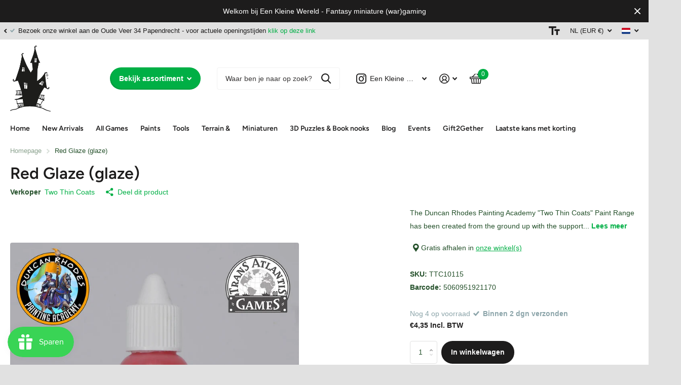

--- FILE ---
content_type: text/html; charset=utf-8
request_url: https://www.eenkleinewereld.nl/products/red-glaze-glaze
body_size: 48377
content:
<!doctype html>
<html lang="nl" data-theme="xtra" dir="ltr" class="no-js  ">
	<head>
		<meta charset="utf-8">
		<meta http-equiv="x-ua-compatible" content="ie=edge">
		<title>Red Glaze (glaze) &ndash; Een Kleine Wereld</title><meta name="description" content="The Duncan Rhodes Painting Academy &quot;Two Thin Coats&quot; Paint Range has been created from the ground up with the support of the best paint development chemists in the world. Specifically designed for any level of hobbyist, this paint range is fun for both beginner and seasoned painters. Volume: 15ml Bottle Tip point Paint "><meta name="theme-color" content="">
		<meta name="MobileOptimized" content="320">
		<meta name="HandheldFriendly" content="true">
		<meta name="viewport" content="width=device-width, initial-scale=1, minimum-scale=1, maximum-scale=5, viewport-fit=cover, shrink-to-fit=no">
		<meta name="msapplication-config" content="//www.eenkleinewereld.nl/cdn/shop/t/3/assets/browserconfig.xml?v=52024572095365081671695731068">
		<link rel="canonical" href="https://www.eenkleinewereld.nl/products/red-glaze-glaze">
    <link rel="preconnect" href="https://cdn.shopify.com" crossorigin>
		<link rel="preconnect" href="https://fonts.shopifycdn.com" crossorigin><link rel="preload" as="style" href="//www.eenkleinewereld.nl/cdn/shop/t/3/assets/screen.css?v=163400630104512392731695731073">
		<link rel="preload" as="style" href="//www.eenkleinewereld.nl/cdn/shop/t/3/assets/theme-xtra.css?v=78076270774430152701695731075">
		<link rel="preload" as="style" href="//www.eenkleinewereld.nl/cdn/shop/t/3/assets/screen-settings.css?v=5456598036240208561759342996">
		
		<link rel="preload" as="font" href="//www.eenkleinewereld.nl/cdn/fonts/figtree/figtree_n6.9d1ea52bb49a0a86cfd1b0383d00f83d3fcc14de.woff2" type="font/woff2" crossorigin>
    
		<link rel="preload" as="font" href="//www.eenkleinewereld.nl/cdn/shop/t/3/assets/xtra.woff2?v=39519511259337068301695731075" crossorigin>
		<link media="screen" rel="stylesheet" href="//www.eenkleinewereld.nl/cdn/shop/t/3/assets/screen.css?v=163400630104512392731695731073" id="core-css">
		<link media="screen" rel="stylesheet" href="//www.eenkleinewereld.nl/cdn/shop/t/3/assets/theme-xtra.css?v=78076270774430152701695731075" id="xtra-css">
        <link media="screen" rel="stylesheet" href="//www.eenkleinewereld.nl/cdn/shop/t/3/assets/ss-custom.css?v=90793166439664296031700035281" id="ss-custom">
		<noscript><link rel="stylesheet" href="//www.eenkleinewereld.nl/cdn/shop/t/3/assets/async-menu.css?v=36590982183417486461695731068"></noscript><link media="screen" rel="stylesheet" href="//www.eenkleinewereld.nl/cdn/shop/t/3/assets/page-product.css?v=151880372471234869641695731068" id="product-css"><link media="screen" rel="stylesheet" href="//www.eenkleinewereld.nl/cdn/shop/t/3/assets/screen-settings.css?v=5456598036240208561759342996" id="custom-css">
<link rel="icon" href="//www.eenkleinewereld.nl/cdn/shop/files/faviconHauntedHouse_5bdcecb8-5296-4083-a64c-0f5f15de0dc4.png?crop=center&height=32&v=1739116353&width=32" type="image/png">
			<link rel="mask-icon" href="safari-pinned-tab.svg" color="#333333">
			<link rel="apple-touch-icon" href="apple-touch-icon.png"><link rel="manifest" href="//www.eenkleinewereld.nl/cdn/shop/t/3/assets/manifest.json?v=70007273668911385661695731074">
		<link rel="preconnect" href="//cdn.shopify.com">
		<script>document.documentElement.classList.remove('no-js'); document.documentElement.classList.add('js');</script>
		<meta name="msapplication-config" content="//www.eenkleinewereld.nl/cdn/shop/t/3/assets/browserconfig.xml?v=52024572095365081671695731068">
<meta property="og:title" content="Red Glaze (glaze)">
<meta property="og:type" content="product">
<meta property="og:description" content="The Duncan Rhodes Painting Academy &quot;Two Thin Coats&quot; Paint Range has been created from the ground up with the support of the best paint development chemists in the world. Specifically designed for any level of hobbyist, this paint range is fun for both beginner and seasoned painters. Volume: 15ml Bottle Tip point Paint ">
<meta property="og:site_name" content="Een Kleine Wereld">
<meta property="og:url" content="https://www.eenkleinewereld.nl/products/red-glaze-glaze">

  
  <meta property="product:price:amount" content="€4,35">
  <meta property="og:price:amount" content="€4,35">
  <meta property="og:price:currency" content="EUR">
  <meta property="og:availability" content="instock" />

<meta property="og:image" content="//www.eenkleinewereld.nl/cdn/shop/files/13187.jpg?crop=center&height=500&v=1699982562&width=600">

<meta name="twitter:title" content="Red Glaze (glaze)">
<meta name="twitter:description" content="The Duncan Rhodes Painting Academy &quot;Two Thin Coats&quot; Paint Range has been created from the ground up with the support of the best paint development chemists in the world. Specifically designed for any level of hobbyist, this paint range is fun for both beginner and seasoned painters. Volume: 15ml Bottle Tip point Paint ">
<meta name="twitter:site" content="Een Kleine Wereld">

<meta property="twitter:image" content="//www.eenkleinewereld.nl/cdn/shop/files/13187.jpg?crop=center&height=500&v=1699982562&width=600">
<script type="application/ld+json">
  [{
        "@context": "http://schema.org",
        "@type": "Product",
        "name": "Red Glaze (glaze)",
        "url": "https://www.eenkleinewereld.nl/products/red-glaze-glaze","brand": { "@type": "Brand", "name": "Two Thin Coats" },"description": "The Duncan Rhodes Painting Academy \"Two Thin Coats\" Paint Range has been created from the ground up with the support of the best paint development chemists in the world.\nSpecifically designed for any level of hobbyist, this paint range is fun for both beginner and seasoned painters.\nVolume:\n\n15ml Bottle\nTip point\n\nPaint system: glaze\n\n#two #thin #coats #Red #Glaze #duncan #rhodes #paints #miniature","image": "//www.eenkleinewereld.nl/cdn/shop/files/13187.jpg?crop=center&height=500&v=1699982562&width=600","gtin8": "5060951921170","sku": "TTC10115","offers": {
          "@type": "Offer",
          "price": "4.35",
          "url": "https://www.eenkleinewereld.nl/products/red-glaze-glaze",
          "priceValidUntil": "2027-01-27",
          "priceCurrency": "EUR",
            "availability": "https://schema.org/InStock",
            "inventoryLevel": "4"}
      },{
      "@context": "http://schema.org/",
      "@type": "Organization",
      "url": "https://www.eenkleinewereld.nl/products/red-glaze-glaze",
      "name": "Een Kleine Wereld",
      "legalName": "Een Kleine Wereld",
      "description": "The Duncan Rhodes Painting Academy &quot;Two Thin Coats&quot; Paint Range has been created from the ground up with the support of the best paint development chemists in the world. Specifically designed for any level of hobbyist, this paint range is fun for both beginner and seasoned painters. Volume: 15ml Bottle Tip point Paint ","contactPoint": {
        "@type": "ContactPoint",
        "contactType": "Customer service",
        "telephone": "+31637301662"
      },
      "address": {
        "@type": "PostalAddress",
        "streetAddress": "Oude Veer 34, Winkelpark De Meent",
        "addressLocality": "Papendrecht",
        "postalCode": "3353 GS",
        "addressCountry": "NEDERLAND"
      }
    },
    {
      "@context": "http://schema.org",
      "@type": "WebSite",
      "url": "https://www.eenkleinewereld.nl/products/red-glaze-glaze",
      "name": "Een Kleine Wereld",
      "description": "The Duncan Rhodes Painting Academy &quot;Two Thin Coats&quot; Paint Range has been created from the ground up with the support of the best paint development chemists in the world. Specifically designed for any level of hobbyist, this paint range is fun for both beginner and seasoned painters. Volume: 15ml Bottle Tip point Paint ",
      "author": [
        {
          "@type": "Organization",
          "url": "https://www.someoneyouknow.online",
          "name": "Someoneyouknow",
          "address": {
            "@type": "PostalAddress",
            "streetAddress": "Wilhelminaplein 25",
            "addressLocality": "Eindhoven",
            "addressRegion": "NB",
            "postalCode": "5611 HG",
            "addressCountry": "NL"
          }
        }
      ]
    }
  ]
</script>

		<script>window.performance && window.performance.mark && window.performance.mark('shopify.content_for_header.start');</script><meta name="google-site-verification" content="2CZE2r3mi8hpnrQSnh68tSYO87r9ywK4wStaVd1WIRM">
<meta name="facebook-domain-verification" content="3j8hlh3jw53pyyxi9vq0xtd924ate4">
<meta id="shopify-digital-wallet" name="shopify-digital-wallet" content="/83656966443/digital_wallets/dialog">
<meta name="shopify-checkout-api-token" content="79f1404bf3488451ee5e855e5f28ae14">
<meta id="in-context-paypal-metadata" data-shop-id="83656966443" data-venmo-supported="false" data-environment="production" data-locale="nl_NL" data-paypal-v4="true" data-currency="EUR">
<link rel="alternate" hreflang="x-default" href="https://www.eenkleinewereld.nl/products/red-glaze-glaze">
<link rel="alternate" hreflang="nl" href="https://www.eenkleinewereld.nl/products/red-glaze-glaze">
<link rel="alternate" hreflang="en" href="https://www.eenkleinewereld.nl/en/products/red-glaze-glaze">
<link rel="alternate" type="application/json+oembed" href="https://www.eenkleinewereld.nl/products/red-glaze-glaze.oembed">
<script async="async" src="/checkouts/internal/preloads.js?locale=nl-NL"></script>
<link rel="preconnect" href="https://shop.app" crossorigin="anonymous">
<script async="async" src="https://shop.app/checkouts/internal/preloads.js?locale=nl-NL&shop_id=83656966443" crossorigin="anonymous"></script>
<script id="apple-pay-shop-capabilities" type="application/json">{"shopId":83656966443,"countryCode":"NL","currencyCode":"EUR","merchantCapabilities":["supports3DS"],"merchantId":"gid:\/\/shopify\/Shop\/83656966443","merchantName":"Een Kleine Wereld","requiredBillingContactFields":["postalAddress","email","phone"],"requiredShippingContactFields":["postalAddress","email","phone"],"shippingType":"shipping","supportedNetworks":["visa","maestro","masterCard","amex"],"total":{"type":"pending","label":"Een Kleine Wereld","amount":"1.00"},"shopifyPaymentsEnabled":true,"supportsSubscriptions":true}</script>
<script id="shopify-features" type="application/json">{"accessToken":"79f1404bf3488451ee5e855e5f28ae14","betas":["rich-media-storefront-analytics"],"domain":"www.eenkleinewereld.nl","predictiveSearch":true,"shopId":83656966443,"locale":"nl"}</script>
<script>var Shopify = Shopify || {};
Shopify.shop = "eenkleinewereld.myshopify.com";
Shopify.locale = "nl";
Shopify.currency = {"active":"EUR","rate":"1.0"};
Shopify.country = "NL";
Shopify.theme = {"name":"theme-eenkleinewereld\/main","id":161298088235,"schema_name":"Xtra","schema_version":"3.3.0","theme_store_id":null,"role":"main"};
Shopify.theme.handle = "null";
Shopify.theme.style = {"id":null,"handle":null};
Shopify.cdnHost = "www.eenkleinewereld.nl/cdn";
Shopify.routes = Shopify.routes || {};
Shopify.routes.root = "/";</script>
<script type="module">!function(o){(o.Shopify=o.Shopify||{}).modules=!0}(window);</script>
<script>!function(o){function n(){var o=[];function n(){o.push(Array.prototype.slice.apply(arguments))}return n.q=o,n}var t=o.Shopify=o.Shopify||{};t.loadFeatures=n(),t.autoloadFeatures=n()}(window);</script>
<script>
  window.ShopifyPay = window.ShopifyPay || {};
  window.ShopifyPay.apiHost = "shop.app\/pay";
  window.ShopifyPay.redirectState = null;
</script>
<script id="shop-js-analytics" type="application/json">{"pageType":"product"}</script>
<script defer="defer" async type="module" src="//www.eenkleinewereld.nl/cdn/shopifycloud/shop-js/modules/v2/client.init-shop-cart-sync_UynczhNm.nl.esm.js"></script>
<script defer="defer" async type="module" src="//www.eenkleinewereld.nl/cdn/shopifycloud/shop-js/modules/v2/chunk.common_DcaMryZs.esm.js"></script>
<script defer="defer" async type="module" src="//www.eenkleinewereld.nl/cdn/shopifycloud/shop-js/modules/v2/chunk.modal_BN20bkrG.esm.js"></script>
<script type="module">
  await import("//www.eenkleinewereld.nl/cdn/shopifycloud/shop-js/modules/v2/client.init-shop-cart-sync_UynczhNm.nl.esm.js");
await import("//www.eenkleinewereld.nl/cdn/shopifycloud/shop-js/modules/v2/chunk.common_DcaMryZs.esm.js");
await import("//www.eenkleinewereld.nl/cdn/shopifycloud/shop-js/modules/v2/chunk.modal_BN20bkrG.esm.js");

  window.Shopify.SignInWithShop?.initShopCartSync?.({"fedCMEnabled":true,"windoidEnabled":true});

</script>
<script>
  window.Shopify = window.Shopify || {};
  if (!window.Shopify.featureAssets) window.Shopify.featureAssets = {};
  window.Shopify.featureAssets['shop-js'] = {"shop-cart-sync":["modules/v2/client.shop-cart-sync_DLGgE1pD.nl.esm.js","modules/v2/chunk.common_DcaMryZs.esm.js","modules/v2/chunk.modal_BN20bkrG.esm.js"],"init-fed-cm":["modules/v2/client.init-fed-cm_B7MHgLso.nl.esm.js","modules/v2/chunk.common_DcaMryZs.esm.js","modules/v2/chunk.modal_BN20bkrG.esm.js"],"shop-toast-manager":["modules/v2/client.shop-toast-manager_CCdNiJf9.nl.esm.js","modules/v2/chunk.common_DcaMryZs.esm.js","modules/v2/chunk.modal_BN20bkrG.esm.js"],"init-shop-cart-sync":["modules/v2/client.init-shop-cart-sync_UynczhNm.nl.esm.js","modules/v2/chunk.common_DcaMryZs.esm.js","modules/v2/chunk.modal_BN20bkrG.esm.js"],"shop-button":["modules/v2/client.shop-button_CzHymRSq.nl.esm.js","modules/v2/chunk.common_DcaMryZs.esm.js","modules/v2/chunk.modal_BN20bkrG.esm.js"],"init-windoid":["modules/v2/client.init-windoid_BQuJSUEJ.nl.esm.js","modules/v2/chunk.common_DcaMryZs.esm.js","modules/v2/chunk.modal_BN20bkrG.esm.js"],"shop-cash-offers":["modules/v2/client.shop-cash-offers_BCrb2rSp.nl.esm.js","modules/v2/chunk.common_DcaMryZs.esm.js","modules/v2/chunk.modal_BN20bkrG.esm.js"],"pay-button":["modules/v2/client.pay-button_cdFtBGgT.nl.esm.js","modules/v2/chunk.common_DcaMryZs.esm.js","modules/v2/chunk.modal_BN20bkrG.esm.js"],"init-customer-accounts":["modules/v2/client.init-customer-accounts_UJMhGRdr.nl.esm.js","modules/v2/client.shop-login-button_BPIC_Y0L.nl.esm.js","modules/v2/chunk.common_DcaMryZs.esm.js","modules/v2/chunk.modal_BN20bkrG.esm.js"],"avatar":["modules/v2/client.avatar_BTnouDA3.nl.esm.js"],"checkout-modal":["modules/v2/client.checkout-modal_C4-Riuy0.nl.esm.js","modules/v2/chunk.common_DcaMryZs.esm.js","modules/v2/chunk.modal_BN20bkrG.esm.js"],"init-shop-for-new-customer-accounts":["modules/v2/client.init-shop-for-new-customer-accounts_DEbh1KMf.nl.esm.js","modules/v2/client.shop-login-button_BPIC_Y0L.nl.esm.js","modules/v2/chunk.common_DcaMryZs.esm.js","modules/v2/chunk.modal_BN20bkrG.esm.js"],"init-customer-accounts-sign-up":["modules/v2/client.init-customer-accounts-sign-up_Dy_W5xqF.nl.esm.js","modules/v2/client.shop-login-button_BPIC_Y0L.nl.esm.js","modules/v2/chunk.common_DcaMryZs.esm.js","modules/v2/chunk.modal_BN20bkrG.esm.js"],"init-shop-email-lookup-coordinator":["modules/v2/client.init-shop-email-lookup-coordinator_Cdzw34WI.nl.esm.js","modules/v2/chunk.common_DcaMryZs.esm.js","modules/v2/chunk.modal_BN20bkrG.esm.js"],"shop-follow-button":["modules/v2/client.shop-follow-button_ayUhRovB.nl.esm.js","modules/v2/chunk.common_DcaMryZs.esm.js","modules/v2/chunk.modal_BN20bkrG.esm.js"],"shop-login-button":["modules/v2/client.shop-login-button_BPIC_Y0L.nl.esm.js","modules/v2/chunk.common_DcaMryZs.esm.js","modules/v2/chunk.modal_BN20bkrG.esm.js"],"shop-login":["modules/v2/client.shop-login_BhsFQ0K1.nl.esm.js","modules/v2/chunk.common_DcaMryZs.esm.js","modules/v2/chunk.modal_BN20bkrG.esm.js"],"lead-capture":["modules/v2/client.lead-capture_bNuYTbSU.nl.esm.js","modules/v2/chunk.common_DcaMryZs.esm.js","modules/v2/chunk.modal_BN20bkrG.esm.js"],"payment-terms":["modules/v2/client.payment-terms_D75VKeBX.nl.esm.js","modules/v2/chunk.common_DcaMryZs.esm.js","modules/v2/chunk.modal_BN20bkrG.esm.js"]};
</script>
<script>(function() {
  var isLoaded = false;
  function asyncLoad() {
    if (isLoaded) return;
    isLoaded = true;
    var urls = ["https:\/\/js.smile.io\/v1\/smile-shopify.js?shop=eenkleinewereld.myshopify.com","https:\/\/static.klaviyo.com\/onsite\/js\/klaviyo.js?company_id=WP5wND\u0026shop=eenkleinewereld.myshopify.com","https:\/\/cdn-bundler.nice-team.net\/app\/js\/bundler.js?shop=eenkleinewereld.myshopify.com"];
    for (var i = 0; i < urls.length; i++) {
      var s = document.createElement('script');
      s.type = 'text/javascript';
      s.async = true;
      s.src = urls[i];
      var x = document.getElementsByTagName('script')[0];
      x.parentNode.insertBefore(s, x);
    }
  };
  if(window.attachEvent) {
    window.attachEvent('onload', asyncLoad);
  } else {
    window.addEventListener('load', asyncLoad, false);
  }
})();</script>
<script id="__st">var __st={"a":83656966443,"offset":3600,"reqid":"ff7b14dc-c78e-4c5a-bcbe-9851212e21fd-1769532166","pageurl":"www.eenkleinewereld.nl\/products\/red-glaze-glaze","u":"e07f25dc08e6","p":"product","rtyp":"product","rid":8873839493419};</script>
<script>window.ShopifyPaypalV4VisibilityTracking = true;</script>
<script id="captcha-bootstrap">!function(){'use strict';const t='contact',e='account',n='new_comment',o=[[t,t],['blogs',n],['comments',n],[t,'customer']],c=[[e,'customer_login'],[e,'guest_login'],[e,'recover_customer_password'],[e,'create_customer']],r=t=>t.map((([t,e])=>`form[action*='/${t}']:not([data-nocaptcha='true']) input[name='form_type'][value='${e}']`)).join(','),a=t=>()=>t?[...document.querySelectorAll(t)].map((t=>t.form)):[];function s(){const t=[...o],e=r(t);return a(e)}const i='password',u='form_key',d=['recaptcha-v3-token','g-recaptcha-response','h-captcha-response',i],f=()=>{try{return window.sessionStorage}catch{return}},m='__shopify_v',_=t=>t.elements[u];function p(t,e,n=!1){try{const o=window.sessionStorage,c=JSON.parse(o.getItem(e)),{data:r}=function(t){const{data:e,action:n}=t;return t[m]||n?{data:e,action:n}:{data:t,action:n}}(c);for(const[e,n]of Object.entries(r))t.elements[e]&&(t.elements[e].value=n);n&&o.removeItem(e)}catch(o){console.error('form repopulation failed',{error:o})}}const l='form_type',E='cptcha';function T(t){t.dataset[E]=!0}const w=window,h=w.document,L='Shopify',v='ce_forms',y='captcha';let A=!1;((t,e)=>{const n=(g='f06e6c50-85a8-45c8-87d0-21a2b65856fe',I='https://cdn.shopify.com/shopifycloud/storefront-forms-hcaptcha/ce_storefront_forms_captcha_hcaptcha.v1.5.2.iife.js',D={infoText:'Beschermd door hCaptcha',privacyText:'Privacy',termsText:'Voorwaarden'},(t,e,n)=>{const o=w[L][v],c=o.bindForm;if(c)return c(t,g,e,D).then(n);var r;o.q.push([[t,g,e,D],n]),r=I,A||(h.body.append(Object.assign(h.createElement('script'),{id:'captcha-provider',async:!0,src:r})),A=!0)});var g,I,D;w[L]=w[L]||{},w[L][v]=w[L][v]||{},w[L][v].q=[],w[L][y]=w[L][y]||{},w[L][y].protect=function(t,e){n(t,void 0,e),T(t)},Object.freeze(w[L][y]),function(t,e,n,w,h,L){const[v,y,A,g]=function(t,e,n){const i=e?o:[],u=t?c:[],d=[...i,...u],f=r(d),m=r(i),_=r(d.filter((([t,e])=>n.includes(e))));return[a(f),a(m),a(_),s()]}(w,h,L),I=t=>{const e=t.target;return e instanceof HTMLFormElement?e:e&&e.form},D=t=>v().includes(t);t.addEventListener('submit',(t=>{const e=I(t);if(!e)return;const n=D(e)&&!e.dataset.hcaptchaBound&&!e.dataset.recaptchaBound,o=_(e),c=g().includes(e)&&(!o||!o.value);(n||c)&&t.preventDefault(),c&&!n&&(function(t){try{if(!f())return;!function(t){const e=f();if(!e)return;const n=_(t);if(!n)return;const o=n.value;o&&e.removeItem(o)}(t);const e=Array.from(Array(32),(()=>Math.random().toString(36)[2])).join('');!function(t,e){_(t)||t.append(Object.assign(document.createElement('input'),{type:'hidden',name:u})),t.elements[u].value=e}(t,e),function(t,e){const n=f();if(!n)return;const o=[...t.querySelectorAll(`input[type='${i}']`)].map((({name:t})=>t)),c=[...d,...o],r={};for(const[a,s]of new FormData(t).entries())c.includes(a)||(r[a]=s);n.setItem(e,JSON.stringify({[m]:1,action:t.action,data:r}))}(t,e)}catch(e){console.error('failed to persist form',e)}}(e),e.submit())}));const S=(t,e)=>{t&&!t.dataset[E]&&(n(t,e.some((e=>e===t))),T(t))};for(const o of['focusin','change'])t.addEventListener(o,(t=>{const e=I(t);D(e)&&S(e,y())}));const B=e.get('form_key'),M=e.get(l),P=B&&M;t.addEventListener('DOMContentLoaded',(()=>{const t=y();if(P)for(const e of t)e.elements[l].value===M&&p(e,B);[...new Set([...A(),...v().filter((t=>'true'===t.dataset.shopifyCaptcha))])].forEach((e=>S(e,t)))}))}(h,new URLSearchParams(w.location.search),n,t,e,['guest_login'])})(!0,!0)}();</script>
<script integrity="sha256-4kQ18oKyAcykRKYeNunJcIwy7WH5gtpwJnB7kiuLZ1E=" data-source-attribution="shopify.loadfeatures" defer="defer" src="//www.eenkleinewereld.nl/cdn/shopifycloud/storefront/assets/storefront/load_feature-a0a9edcb.js" crossorigin="anonymous"></script>
<script crossorigin="anonymous" defer="defer" src="//www.eenkleinewereld.nl/cdn/shopifycloud/storefront/assets/shopify_pay/storefront-65b4c6d7.js?v=20250812"></script>
<script data-source-attribution="shopify.dynamic_checkout.dynamic.init">var Shopify=Shopify||{};Shopify.PaymentButton=Shopify.PaymentButton||{isStorefrontPortableWallets:!0,init:function(){window.Shopify.PaymentButton.init=function(){};var t=document.createElement("script");t.src="https://www.eenkleinewereld.nl/cdn/shopifycloud/portable-wallets/latest/portable-wallets.nl.js",t.type="module",document.head.appendChild(t)}};
</script>
<script data-source-attribution="shopify.dynamic_checkout.buyer_consent">
  function portableWalletsHideBuyerConsent(e){var t=document.getElementById("shopify-buyer-consent"),n=document.getElementById("shopify-subscription-policy-button");t&&n&&(t.classList.add("hidden"),t.setAttribute("aria-hidden","true"),n.removeEventListener("click",e))}function portableWalletsShowBuyerConsent(e){var t=document.getElementById("shopify-buyer-consent"),n=document.getElementById("shopify-subscription-policy-button");t&&n&&(t.classList.remove("hidden"),t.removeAttribute("aria-hidden"),n.addEventListener("click",e))}window.Shopify?.PaymentButton&&(window.Shopify.PaymentButton.hideBuyerConsent=portableWalletsHideBuyerConsent,window.Shopify.PaymentButton.showBuyerConsent=portableWalletsShowBuyerConsent);
</script>
<script>
  function portableWalletsCleanup(e){e&&e.src&&console.error("Failed to load portable wallets script "+e.src);var t=document.querySelectorAll("shopify-accelerated-checkout .shopify-payment-button__skeleton, shopify-accelerated-checkout-cart .wallet-cart-button__skeleton"),e=document.getElementById("shopify-buyer-consent");for(let e=0;e<t.length;e++)t[e].remove();e&&e.remove()}function portableWalletsNotLoadedAsModule(e){e instanceof ErrorEvent&&"string"==typeof e.message&&e.message.includes("import.meta")&&"string"==typeof e.filename&&e.filename.includes("portable-wallets")&&(window.removeEventListener("error",portableWalletsNotLoadedAsModule),window.Shopify.PaymentButton.failedToLoad=e,"loading"===document.readyState?document.addEventListener("DOMContentLoaded",window.Shopify.PaymentButton.init):window.Shopify.PaymentButton.init())}window.addEventListener("error",portableWalletsNotLoadedAsModule);
</script>

<script type="module" src="https://www.eenkleinewereld.nl/cdn/shopifycloud/portable-wallets/latest/portable-wallets.nl.js" onError="portableWalletsCleanup(this)" crossorigin="anonymous"></script>
<script nomodule>
  document.addEventListener("DOMContentLoaded", portableWalletsCleanup);
</script>

<script id='scb4127' type='text/javascript' async='' src='https://www.eenkleinewereld.nl/cdn/shopifycloud/privacy-banner/storefront-banner.js'></script><link id="shopify-accelerated-checkout-styles" rel="stylesheet" media="screen" href="https://www.eenkleinewereld.nl/cdn/shopifycloud/portable-wallets/latest/accelerated-checkout-backwards-compat.css" crossorigin="anonymous">
<style id="shopify-accelerated-checkout-cart">
        #shopify-buyer-consent {
  margin-top: 1em;
  display: inline-block;
  width: 100%;
}

#shopify-buyer-consent.hidden {
  display: none;
}

#shopify-subscription-policy-button {
  background: none;
  border: none;
  padding: 0;
  text-decoration: underline;
  font-size: inherit;
  cursor: pointer;
}

#shopify-subscription-policy-button::before {
  box-shadow: none;
}

      </style>

<script>window.performance && window.performance.mark && window.performance.mark('shopify.content_for_header.end');</script>
		
	 <!-- Google Webmaster Tools Site Verification -->
<meta name="google-site-verification" content="2CZE2r3mi8hpnrQSnh68tSYO87r9ywK4wStaVd1WIRM" />
<!-- BEGIN app block: shopify://apps/klaviyo-email-marketing-sms/blocks/klaviyo-onsite-embed/2632fe16-c075-4321-a88b-50b567f42507 -->












  <script async src="https://static.klaviyo.com/onsite/js/WP5wND/klaviyo.js?company_id=WP5wND"></script>
  <script>!function(){if(!window.klaviyo){window._klOnsite=window._klOnsite||[];try{window.klaviyo=new Proxy({},{get:function(n,i){return"push"===i?function(){var n;(n=window._klOnsite).push.apply(n,arguments)}:function(){for(var n=arguments.length,o=new Array(n),w=0;w<n;w++)o[w]=arguments[w];var t="function"==typeof o[o.length-1]?o.pop():void 0,e=new Promise((function(n){window._klOnsite.push([i].concat(o,[function(i){t&&t(i),n(i)}]))}));return e}}})}catch(n){window.klaviyo=window.klaviyo||[],window.klaviyo.push=function(){var n;(n=window._klOnsite).push.apply(n,arguments)}}}}();</script>

  
    <script id="viewed_product">
      if (item == null) {
        var _learnq = _learnq || [];

        var MetafieldReviews = null
        var MetafieldYotpoRating = null
        var MetafieldYotpoCount = null
        var MetafieldLooxRating = null
        var MetafieldLooxCount = null
        var okendoProduct = null
        var okendoProductReviewCount = null
        var okendoProductReviewAverageValue = null
        try {
          // The following fields are used for Customer Hub recently viewed in order to add reviews.
          // This information is not part of __kla_viewed. Instead, it is part of __kla_viewed_reviewed_items
          MetafieldReviews = {};
          MetafieldYotpoRating = null
          MetafieldYotpoCount = null
          MetafieldLooxRating = null
          MetafieldLooxCount = null

          okendoProduct = null
          // If the okendo metafield is not legacy, it will error, which then requires the new json formatted data
          if (okendoProduct && 'error' in okendoProduct) {
            okendoProduct = null
          }
          okendoProductReviewCount = okendoProduct ? okendoProduct.reviewCount : null
          okendoProductReviewAverageValue = okendoProduct ? okendoProduct.reviewAverageValue : null
        } catch (error) {
          console.error('Error in Klaviyo onsite reviews tracking:', error);
        }

        var item = {
          Name: "Red Glaze (glaze)",
          ProductID: 8873839493419,
          Categories: ["Base","Glaze","Paints all products","Two Thin Coats","Two Thin Coats All products"],
          ImageURL: "https://www.eenkleinewereld.nl/cdn/shop/files/13187_grande.jpg?v=1699982562",
          URL: "https://www.eenkleinewereld.nl/products/red-glaze-glaze",
          Brand: "Two Thin Coats",
          Price: "€4,35",
          Value: "4,35",
          CompareAtPrice: "€0,00"
        };
        _learnq.push(['track', 'Viewed Product', item]);
        _learnq.push(['trackViewedItem', {
          Title: item.Name,
          ItemId: item.ProductID,
          Categories: item.Categories,
          ImageUrl: item.ImageURL,
          Url: item.URL,
          Metadata: {
            Brand: item.Brand,
            Price: item.Price,
            Value: item.Value,
            CompareAtPrice: item.CompareAtPrice
          },
          metafields:{
            reviews: MetafieldReviews,
            yotpo:{
              rating: MetafieldYotpoRating,
              count: MetafieldYotpoCount,
            },
            loox:{
              rating: MetafieldLooxRating,
              count: MetafieldLooxCount,
            },
            okendo: {
              rating: okendoProductReviewAverageValue,
              count: okendoProductReviewCount,
            }
          }
        }]);
      }
    </script>
  




  <script>
    window.klaviyoReviewsProductDesignMode = false
  </script>







<!-- END app block --><script src="https://cdn.shopify.com/extensions/019bfe84-c305-7a82-ab00-34d5d97d0f58/smile-io-278/assets/smile-loader.js" type="text/javascript" defer="defer"></script>
<link href="https://monorail-edge.shopifysvc.com" rel="dns-prefetch">
<script>(function(){if ("sendBeacon" in navigator && "performance" in window) {try {var session_token_from_headers = performance.getEntriesByType('navigation')[0].serverTiming.find(x => x.name == '_s').description;} catch {var session_token_from_headers = undefined;}var session_cookie_matches = document.cookie.match(/_shopify_s=([^;]*)/);var session_token_from_cookie = session_cookie_matches && session_cookie_matches.length === 2 ? session_cookie_matches[1] : "";var session_token = session_token_from_headers || session_token_from_cookie || "";function handle_abandonment_event(e) {var entries = performance.getEntries().filter(function(entry) {return /monorail-edge.shopifysvc.com/.test(entry.name);});if (!window.abandonment_tracked && entries.length === 0) {window.abandonment_tracked = true;var currentMs = Date.now();var navigation_start = performance.timing.navigationStart;var payload = {shop_id: 83656966443,url: window.location.href,navigation_start,duration: currentMs - navigation_start,session_token,page_type: "product"};window.navigator.sendBeacon("https://monorail-edge.shopifysvc.com/v1/produce", JSON.stringify({schema_id: "online_store_buyer_site_abandonment/1.1",payload: payload,metadata: {event_created_at_ms: currentMs,event_sent_at_ms: currentMs}}));}}window.addEventListener('pagehide', handle_abandonment_event);}}());</script>
<script id="web-pixels-manager-setup">(function e(e,d,r,n,o){if(void 0===o&&(o={}),!Boolean(null===(a=null===(i=window.Shopify)||void 0===i?void 0:i.analytics)||void 0===a?void 0:a.replayQueue)){var i,a;window.Shopify=window.Shopify||{};var t=window.Shopify;t.analytics=t.analytics||{};var s=t.analytics;s.replayQueue=[],s.publish=function(e,d,r){return s.replayQueue.push([e,d,r]),!0};try{self.performance.mark("wpm:start")}catch(e){}var l=function(){var e={modern:/Edge?\/(1{2}[4-9]|1[2-9]\d|[2-9]\d{2}|\d{4,})\.\d+(\.\d+|)|Firefox\/(1{2}[4-9]|1[2-9]\d|[2-9]\d{2}|\d{4,})\.\d+(\.\d+|)|Chrom(ium|e)\/(9{2}|\d{3,})\.\d+(\.\d+|)|(Maci|X1{2}).+ Version\/(15\.\d+|(1[6-9]|[2-9]\d|\d{3,})\.\d+)([,.]\d+|)( \(\w+\)|)( Mobile\/\w+|) Safari\/|Chrome.+OPR\/(9{2}|\d{3,})\.\d+\.\d+|(CPU[ +]OS|iPhone[ +]OS|CPU[ +]iPhone|CPU IPhone OS|CPU iPad OS)[ +]+(15[._]\d+|(1[6-9]|[2-9]\d|\d{3,})[._]\d+)([._]\d+|)|Android:?[ /-](13[3-9]|1[4-9]\d|[2-9]\d{2}|\d{4,})(\.\d+|)(\.\d+|)|Android.+Firefox\/(13[5-9]|1[4-9]\d|[2-9]\d{2}|\d{4,})\.\d+(\.\d+|)|Android.+Chrom(ium|e)\/(13[3-9]|1[4-9]\d|[2-9]\d{2}|\d{4,})\.\d+(\.\d+|)|SamsungBrowser\/([2-9]\d|\d{3,})\.\d+/,legacy:/Edge?\/(1[6-9]|[2-9]\d|\d{3,})\.\d+(\.\d+|)|Firefox\/(5[4-9]|[6-9]\d|\d{3,})\.\d+(\.\d+|)|Chrom(ium|e)\/(5[1-9]|[6-9]\d|\d{3,})\.\d+(\.\d+|)([\d.]+$|.*Safari\/(?![\d.]+ Edge\/[\d.]+$))|(Maci|X1{2}).+ Version\/(10\.\d+|(1[1-9]|[2-9]\d|\d{3,})\.\d+)([,.]\d+|)( \(\w+\)|)( Mobile\/\w+|) Safari\/|Chrome.+OPR\/(3[89]|[4-9]\d|\d{3,})\.\d+\.\d+|(CPU[ +]OS|iPhone[ +]OS|CPU[ +]iPhone|CPU IPhone OS|CPU iPad OS)[ +]+(10[._]\d+|(1[1-9]|[2-9]\d|\d{3,})[._]\d+)([._]\d+|)|Android:?[ /-](13[3-9]|1[4-9]\d|[2-9]\d{2}|\d{4,})(\.\d+|)(\.\d+|)|Mobile Safari.+OPR\/([89]\d|\d{3,})\.\d+\.\d+|Android.+Firefox\/(13[5-9]|1[4-9]\d|[2-9]\d{2}|\d{4,})\.\d+(\.\d+|)|Android.+Chrom(ium|e)\/(13[3-9]|1[4-9]\d|[2-9]\d{2}|\d{4,})\.\d+(\.\d+|)|Android.+(UC? ?Browser|UCWEB|U3)[ /]?(15\.([5-9]|\d{2,})|(1[6-9]|[2-9]\d|\d{3,})\.\d+)\.\d+|SamsungBrowser\/(5\.\d+|([6-9]|\d{2,})\.\d+)|Android.+MQ{2}Browser\/(14(\.(9|\d{2,})|)|(1[5-9]|[2-9]\d|\d{3,})(\.\d+|))(\.\d+|)|K[Aa][Ii]OS\/(3\.\d+|([4-9]|\d{2,})\.\d+)(\.\d+|)/},d=e.modern,r=e.legacy,n=navigator.userAgent;return n.match(d)?"modern":n.match(r)?"legacy":"unknown"}(),u="modern"===l?"modern":"legacy",c=(null!=n?n:{modern:"",legacy:""})[u],f=function(e){return[e.baseUrl,"/wpm","/b",e.hashVersion,"modern"===e.buildTarget?"m":"l",".js"].join("")}({baseUrl:d,hashVersion:r,buildTarget:u}),m=function(e){var d=e.version,r=e.bundleTarget,n=e.surface,o=e.pageUrl,i=e.monorailEndpoint;return{emit:function(e){var a=e.status,t=e.errorMsg,s=(new Date).getTime(),l=JSON.stringify({metadata:{event_sent_at_ms:s},events:[{schema_id:"web_pixels_manager_load/3.1",payload:{version:d,bundle_target:r,page_url:o,status:a,surface:n,error_msg:t},metadata:{event_created_at_ms:s}}]});if(!i)return console&&console.warn&&console.warn("[Web Pixels Manager] No Monorail endpoint provided, skipping logging."),!1;try{return self.navigator.sendBeacon.bind(self.navigator)(i,l)}catch(e){}var u=new XMLHttpRequest;try{return u.open("POST",i,!0),u.setRequestHeader("Content-Type","text/plain"),u.send(l),!0}catch(e){return console&&console.warn&&console.warn("[Web Pixels Manager] Got an unhandled error while logging to Monorail."),!1}}}}({version:r,bundleTarget:l,surface:e.surface,pageUrl:self.location.href,monorailEndpoint:e.monorailEndpoint});try{o.browserTarget=l,function(e){var d=e.src,r=e.async,n=void 0===r||r,o=e.onload,i=e.onerror,a=e.sri,t=e.scriptDataAttributes,s=void 0===t?{}:t,l=document.createElement("script"),u=document.querySelector("head"),c=document.querySelector("body");if(l.async=n,l.src=d,a&&(l.integrity=a,l.crossOrigin="anonymous"),s)for(var f in s)if(Object.prototype.hasOwnProperty.call(s,f))try{l.dataset[f]=s[f]}catch(e){}if(o&&l.addEventListener("load",o),i&&l.addEventListener("error",i),u)u.appendChild(l);else{if(!c)throw new Error("Did not find a head or body element to append the script");c.appendChild(l)}}({src:f,async:!0,onload:function(){if(!function(){var e,d;return Boolean(null===(d=null===(e=window.Shopify)||void 0===e?void 0:e.analytics)||void 0===d?void 0:d.initialized)}()){var d=window.webPixelsManager.init(e)||void 0;if(d){var r=window.Shopify.analytics;r.replayQueue.forEach((function(e){var r=e[0],n=e[1],o=e[2];d.publishCustomEvent(r,n,o)})),r.replayQueue=[],r.publish=d.publishCustomEvent,r.visitor=d.visitor,r.initialized=!0}}},onerror:function(){return m.emit({status:"failed",errorMsg:"".concat(f," has failed to load")})},sri:function(e){var d=/^sha384-[A-Za-z0-9+/=]+$/;return"string"==typeof e&&d.test(e)}(c)?c:"",scriptDataAttributes:o}),m.emit({status:"loading"})}catch(e){m.emit({status:"failed",errorMsg:(null==e?void 0:e.message)||"Unknown error"})}}})({shopId: 83656966443,storefrontBaseUrl: "https://www.eenkleinewereld.nl",extensionsBaseUrl: "https://extensions.shopifycdn.com/cdn/shopifycloud/web-pixels-manager",monorailEndpoint: "https://monorail-edge.shopifysvc.com/unstable/produce_batch",surface: "storefront-renderer",enabledBetaFlags: ["2dca8a86"],webPixelsConfigList: [{"id":"845513003","configuration":"{\"config\":\"{\\\"google_tag_ids\\\":[\\\"GT-5N5QZC6\\\"],\\\"target_country\\\":\\\"NL\\\",\\\"gtag_events\\\":[{\\\"type\\\":\\\"search\\\",\\\"action_label\\\":\\\"GT-5N5QZC6\\\"},{\\\"type\\\":\\\"begin_checkout\\\",\\\"action_label\\\":\\\"GT-5N5QZC6\\\"},{\\\"type\\\":\\\"view_item\\\",\\\"action_label\\\":[\\\"GT-5N5QZC6\\\",\\\"MC-JSYQ2RJSRX\\\"]},{\\\"type\\\":\\\"purchase\\\",\\\"action_label\\\":[\\\"GT-5N5QZC6\\\",\\\"MC-JSYQ2RJSRX\\\"]},{\\\"type\\\":\\\"page_view\\\",\\\"action_label\\\":[\\\"GT-5N5QZC6\\\",\\\"MC-JSYQ2RJSRX\\\"]},{\\\"type\\\":\\\"add_payment_info\\\",\\\"action_label\\\":\\\"GT-5N5QZC6\\\"},{\\\"type\\\":\\\"add_to_cart\\\",\\\"action_label\\\":\\\"GT-5N5QZC6\\\"}],\\\"enable_monitoring_mode\\\":false}\"}","eventPayloadVersion":"v1","runtimeContext":"OPEN","scriptVersion":"b2a88bafab3e21179ed38636efcd8a93","type":"APP","apiClientId":1780363,"privacyPurposes":[],"dataSharingAdjustments":{"protectedCustomerApprovalScopes":["read_customer_address","read_customer_email","read_customer_name","read_customer_personal_data","read_customer_phone"]}},{"id":"755728683","configuration":"{\"swymApiEndpoint\":\"https:\/\/swymstore-v3free-01.swymrelay.com\",\"swymTier\":\"v3free-01\"}","eventPayloadVersion":"v1","runtimeContext":"STRICT","scriptVersion":"5b6f6917e306bc7f24523662663331c0","type":"APP","apiClientId":1350849,"privacyPurposes":["ANALYTICS","MARKETING","PREFERENCES"],"dataSharingAdjustments":{"protectedCustomerApprovalScopes":["read_customer_email","read_customer_name","read_customer_personal_data","read_customer_phone"]}},{"id":"332497195","configuration":"{\"pixel_id\":\"1690153564840380\",\"pixel_type\":\"facebook_pixel\",\"metaapp_system_user_token\":\"-\"}","eventPayloadVersion":"v1","runtimeContext":"OPEN","scriptVersion":"ca16bc87fe92b6042fbaa3acc2fbdaa6","type":"APP","apiClientId":2329312,"privacyPurposes":["ANALYTICS","MARKETING","SALE_OF_DATA"],"dataSharingAdjustments":{"protectedCustomerApprovalScopes":["read_customer_address","read_customer_email","read_customer_name","read_customer_personal_data","read_customer_phone"]}},{"id":"shopify-app-pixel","configuration":"{}","eventPayloadVersion":"v1","runtimeContext":"STRICT","scriptVersion":"0450","apiClientId":"shopify-pixel","type":"APP","privacyPurposes":["ANALYTICS","MARKETING"]},{"id":"shopify-custom-pixel","eventPayloadVersion":"v1","runtimeContext":"LAX","scriptVersion":"0450","apiClientId":"shopify-pixel","type":"CUSTOM","privacyPurposes":["ANALYTICS","MARKETING"]}],isMerchantRequest: false,initData: {"shop":{"name":"Een Kleine Wereld","paymentSettings":{"currencyCode":"EUR"},"myshopifyDomain":"eenkleinewereld.myshopify.com","countryCode":"NL","storefrontUrl":"https:\/\/www.eenkleinewereld.nl"},"customer":null,"cart":null,"checkout":null,"productVariants":[{"price":{"amount":4.35,"currencyCode":"EUR"},"product":{"title":"Red Glaze (glaze)","vendor":"Two Thin Coats","id":"8873839493419","untranslatedTitle":"Red Glaze (glaze)","url":"\/products\/red-glaze-glaze","type":"Verf"},"id":"47423310987563","image":{"src":"\/\/www.eenkleinewereld.nl\/cdn\/shop\/files\/13187.jpg?v=1699982562"},"sku":"TTC10115","title":"Default Title","untranslatedTitle":"Default Title"}],"purchasingCompany":null},},"https://www.eenkleinewereld.nl/cdn","fcfee988w5aeb613cpc8e4bc33m6693e112",{"modern":"","legacy":""},{"shopId":"83656966443","storefrontBaseUrl":"https:\/\/www.eenkleinewereld.nl","extensionBaseUrl":"https:\/\/extensions.shopifycdn.com\/cdn\/shopifycloud\/web-pixels-manager","surface":"storefront-renderer","enabledBetaFlags":"[\"2dca8a86\"]","isMerchantRequest":"false","hashVersion":"fcfee988w5aeb613cpc8e4bc33m6693e112","publish":"custom","events":"[[\"page_viewed\",{}],[\"product_viewed\",{\"productVariant\":{\"price\":{\"amount\":4.35,\"currencyCode\":\"EUR\"},\"product\":{\"title\":\"Red Glaze (glaze)\",\"vendor\":\"Two Thin Coats\",\"id\":\"8873839493419\",\"untranslatedTitle\":\"Red Glaze (glaze)\",\"url\":\"\/products\/red-glaze-glaze\",\"type\":\"Verf\"},\"id\":\"47423310987563\",\"image\":{\"src\":\"\/\/www.eenkleinewereld.nl\/cdn\/shop\/files\/13187.jpg?v=1699982562\"},\"sku\":\"TTC10115\",\"title\":\"Default Title\",\"untranslatedTitle\":\"Default Title\"}}]]"});</script><script>
  window.ShopifyAnalytics = window.ShopifyAnalytics || {};
  window.ShopifyAnalytics.meta = window.ShopifyAnalytics.meta || {};
  window.ShopifyAnalytics.meta.currency = 'EUR';
  var meta = {"product":{"id":8873839493419,"gid":"gid:\/\/shopify\/Product\/8873839493419","vendor":"Two Thin Coats","type":"Verf","handle":"red-glaze-glaze","variants":[{"id":47423310987563,"price":435,"name":"Red Glaze (glaze)","public_title":null,"sku":"TTC10115"}],"remote":false},"page":{"pageType":"product","resourceType":"product","resourceId":8873839493419,"requestId":"ff7b14dc-c78e-4c5a-bcbe-9851212e21fd-1769532166"}};
  for (var attr in meta) {
    window.ShopifyAnalytics.meta[attr] = meta[attr];
  }
</script>
<script class="analytics">
  (function () {
    var customDocumentWrite = function(content) {
      var jquery = null;

      if (window.jQuery) {
        jquery = window.jQuery;
      } else if (window.Checkout && window.Checkout.$) {
        jquery = window.Checkout.$;
      }

      if (jquery) {
        jquery('body').append(content);
      }
    };

    var hasLoggedConversion = function(token) {
      if (token) {
        return document.cookie.indexOf('loggedConversion=' + token) !== -1;
      }
      return false;
    }

    var setCookieIfConversion = function(token) {
      if (token) {
        var twoMonthsFromNow = new Date(Date.now());
        twoMonthsFromNow.setMonth(twoMonthsFromNow.getMonth() + 2);

        document.cookie = 'loggedConversion=' + token + '; expires=' + twoMonthsFromNow;
      }
    }

    var trekkie = window.ShopifyAnalytics.lib = window.trekkie = window.trekkie || [];
    if (trekkie.integrations) {
      return;
    }
    trekkie.methods = [
      'identify',
      'page',
      'ready',
      'track',
      'trackForm',
      'trackLink'
    ];
    trekkie.factory = function(method) {
      return function() {
        var args = Array.prototype.slice.call(arguments);
        args.unshift(method);
        trekkie.push(args);
        return trekkie;
      };
    };
    for (var i = 0; i < trekkie.methods.length; i++) {
      var key = trekkie.methods[i];
      trekkie[key] = trekkie.factory(key);
    }
    trekkie.load = function(config) {
      trekkie.config = config || {};
      trekkie.config.initialDocumentCookie = document.cookie;
      var first = document.getElementsByTagName('script')[0];
      var script = document.createElement('script');
      script.type = 'text/javascript';
      script.onerror = function(e) {
        var scriptFallback = document.createElement('script');
        scriptFallback.type = 'text/javascript';
        scriptFallback.onerror = function(error) {
                var Monorail = {
      produce: function produce(monorailDomain, schemaId, payload) {
        var currentMs = new Date().getTime();
        var event = {
          schema_id: schemaId,
          payload: payload,
          metadata: {
            event_created_at_ms: currentMs,
            event_sent_at_ms: currentMs
          }
        };
        return Monorail.sendRequest("https://" + monorailDomain + "/v1/produce", JSON.stringify(event));
      },
      sendRequest: function sendRequest(endpointUrl, payload) {
        // Try the sendBeacon API
        if (window && window.navigator && typeof window.navigator.sendBeacon === 'function' && typeof window.Blob === 'function' && !Monorail.isIos12()) {
          var blobData = new window.Blob([payload], {
            type: 'text/plain'
          });

          if (window.navigator.sendBeacon(endpointUrl, blobData)) {
            return true;
          } // sendBeacon was not successful

        } // XHR beacon

        var xhr = new XMLHttpRequest();

        try {
          xhr.open('POST', endpointUrl);
          xhr.setRequestHeader('Content-Type', 'text/plain');
          xhr.send(payload);
        } catch (e) {
          console.log(e);
        }

        return false;
      },
      isIos12: function isIos12() {
        return window.navigator.userAgent.lastIndexOf('iPhone; CPU iPhone OS 12_') !== -1 || window.navigator.userAgent.lastIndexOf('iPad; CPU OS 12_') !== -1;
      }
    };
    Monorail.produce('monorail-edge.shopifysvc.com',
      'trekkie_storefront_load_errors/1.1',
      {shop_id: 83656966443,
      theme_id: 161298088235,
      app_name: "storefront",
      context_url: window.location.href,
      source_url: "//www.eenkleinewereld.nl/cdn/s/trekkie.storefront.a804e9514e4efded663580eddd6991fcc12b5451.min.js"});

        };
        scriptFallback.async = true;
        scriptFallback.src = '//www.eenkleinewereld.nl/cdn/s/trekkie.storefront.a804e9514e4efded663580eddd6991fcc12b5451.min.js';
        first.parentNode.insertBefore(scriptFallback, first);
      };
      script.async = true;
      script.src = '//www.eenkleinewereld.nl/cdn/s/trekkie.storefront.a804e9514e4efded663580eddd6991fcc12b5451.min.js';
      first.parentNode.insertBefore(script, first);
    };
    trekkie.load(
      {"Trekkie":{"appName":"storefront","development":false,"defaultAttributes":{"shopId":83656966443,"isMerchantRequest":null,"themeId":161298088235,"themeCityHash":"3008184058123810701","contentLanguage":"nl","currency":"EUR","eventMetadataId":"8bab4b74-ad13-4869-bee3-5e5808ccf2cb"},"isServerSideCookieWritingEnabled":true,"monorailRegion":"shop_domain","enabledBetaFlags":["65f19447"]},"Session Attribution":{},"S2S":{"facebookCapiEnabled":false,"source":"trekkie-storefront-renderer","apiClientId":580111}}
    );

    var loaded = false;
    trekkie.ready(function() {
      if (loaded) return;
      loaded = true;

      window.ShopifyAnalytics.lib = window.trekkie;

      var originalDocumentWrite = document.write;
      document.write = customDocumentWrite;
      try { window.ShopifyAnalytics.merchantGoogleAnalytics.call(this); } catch(error) {};
      document.write = originalDocumentWrite;

      window.ShopifyAnalytics.lib.page(null,{"pageType":"product","resourceType":"product","resourceId":8873839493419,"requestId":"ff7b14dc-c78e-4c5a-bcbe-9851212e21fd-1769532166","shopifyEmitted":true});

      var match = window.location.pathname.match(/checkouts\/(.+)\/(thank_you|post_purchase)/)
      var token = match? match[1]: undefined;
      if (!hasLoggedConversion(token)) {
        setCookieIfConversion(token);
        window.ShopifyAnalytics.lib.track("Viewed Product",{"currency":"EUR","variantId":47423310987563,"productId":8873839493419,"productGid":"gid:\/\/shopify\/Product\/8873839493419","name":"Red Glaze (glaze)","price":"4.35","sku":"TTC10115","brand":"Two Thin Coats","variant":null,"category":"Verf","nonInteraction":true,"remote":false},undefined,undefined,{"shopifyEmitted":true});
      window.ShopifyAnalytics.lib.track("monorail:\/\/trekkie_storefront_viewed_product\/1.1",{"currency":"EUR","variantId":47423310987563,"productId":8873839493419,"productGid":"gid:\/\/shopify\/Product\/8873839493419","name":"Red Glaze (glaze)","price":"4.35","sku":"TTC10115","brand":"Two Thin Coats","variant":null,"category":"Verf","nonInteraction":true,"remote":false,"referer":"https:\/\/www.eenkleinewereld.nl\/products\/red-glaze-glaze"});
      }
    });


        var eventsListenerScript = document.createElement('script');
        eventsListenerScript.async = true;
        eventsListenerScript.src = "//www.eenkleinewereld.nl/cdn/shopifycloud/storefront/assets/shop_events_listener-3da45d37.js";
        document.getElementsByTagName('head')[0].appendChild(eventsListenerScript);

})();</script>
<script
  defer
  src="https://www.eenkleinewereld.nl/cdn/shopifycloud/perf-kit/shopify-perf-kit-3.0.4.min.js"
  data-application="storefront-renderer"
  data-shop-id="83656966443"
  data-render-region="gcp-us-east1"
  data-page-type="product"
  data-theme-instance-id="161298088235"
  data-theme-name="Xtra"
  data-theme-version="3.3.0"
  data-monorail-region="shop_domain"
  data-resource-timing-sampling-rate="10"
  data-shs="true"
  data-shs-beacon="true"
  data-shs-export-with-fetch="true"
  data-shs-logs-sample-rate="1"
  data-shs-beacon-endpoint="https://www.eenkleinewereld.nl/api/collect"
></script>
</head>
	<body class="template-product">
		<div id="root"><nav id="skip">
    <ul>
        <li><a href="/" accesskey="a" class="link-accessible">Schakel toegankelijkheidsmodus in of uit (a)</a></li>
        <li><a href="/" accesskey="h">Ga naar de homepage (h)</a></li>
        <li><a href="#nav" accesskey="n">Ga naar navigatie (n)</a></li>
        <li><a href="/search" aria-controls="search" accesskey="s">Ga naar de zoekfunctie (s)</a></li>
        <li><a href="#content" accesskey="c">Ga naar content (c)</a></li>
        <li><a href="#shopify-section-footer" accesskey="f">Ga naar footer (f)</a></li>
    </ul>
</nav><!-- BEGIN sections: header-group -->
<div id="shopify-section-sections--21275314356523__announcement" class="shopify-section shopify-section-group-header-group shopify-section-announcement-bar-container"><div class="shopify-section-announcement-bar">
    <div class="text-center">
      <div>
        <p>
          Welkom bij Een Kleine Wereld - Fantasy miniature (war)gaming
        </p>
      </div><style data-shopify>:root {
      --custom_alert_bg: var(--black_bg);
      --custom_alert_fg: var(--black_fg);
      }</style></div>
</div>



</div><div id="shopify-section-sections--21275314356523__header" class="shopify-section shopify-section-group-header-group shopify-section-header">
<script>document.documentElement.classList.add('t1sn');document.documentElement.classList.add('search-compact-is-centered');</script><nav id="nav-top"><ul class="l4us mobile-text-center slider slider-single" data-autoplay=5000><li >
              Bezoek onze winkel aan de Oude Veer 34 Papendrecht - voor actuele openingstijden <a href="/pages/openingstijden" target="_blank" title="Openingstijden winkel">klik op deze link</a>
            </li><li >
              Verzenden gratis bij bestellingen in NL &gt; €75 en in BE-DE &gt; €100. Free shipping rest EU above €125.
            </li><li >
              Benieuwd naar onze community? <a href="https://discord.gg/cmTdh6sdEn" target="_blank" title="https://discord.gg/cmTdh6sdEn">Join onze  discord!</a>
            </li></ul><ul data-type="top-nav">
      <li><a href=""></a></li>
      <li><a href="./" class="link-accessible" aria-label="Schakel toegankelijkheidsmodus in of uit"><i aria-hidden="true" class="icon-text-size"></i> <span class="hidden">Schakel toegankelijkheidsmodus in of uit</span></a></li>




  <li class="sub currency" data-title="Land/regio">
    <a class="toggle" href="./">
      <span class="mobile-hide">NL&nbsp;(EUR&nbsp;€)</span>
      <span class="hidden">Menu</span>
    </a><form method="post" action="/localization" id="localization_form" accept-charset="UTF-8" class="localization-form" enctype="multipart/form-data"><input type="hidden" name="form_type" value="localization" /><input type="hidden" name="utf8" value="✓" /><input type="hidden" name="_method" value="put" /><input type="hidden" name="return_to" value="/products/red-glaze-glaze" /><ul><li>
          <a href="#" data-value="BE">
            België&nbsp;<span>(EUR&nbsp;€)</span>
          </a>
        </li><li>
          <a href="#" data-value="BG">
            Bulgarije&nbsp;<span>(EUR&nbsp;€)</span>
          </a>
        </li><li>
          <a href="#" data-value="CY">
            Cyprus&nbsp;<span>(EUR&nbsp;€)</span>
          </a>
        </li><li>
          <a href="#" data-value="DK">
            Denemarken&nbsp;<span>(DKK&nbsp;kr.)</span>
          </a>
        </li><li>
          <a href="#" data-value="DE">
            Duitsland&nbsp;<span>(EUR&nbsp;€)</span>
          </a>
        </li><li>
          <a href="#" data-value="EE">
            Estland&nbsp;<span>(EUR&nbsp;€)</span>
          </a>
        </li><li>
          <a href="#" data-value="FI">
            Finland&nbsp;<span>(EUR&nbsp;€)</span>
          </a>
        </li><li>
          <a href="#" data-value="FR">
            Frankrijk&nbsp;<span>(EUR&nbsp;€)</span>
          </a>
        </li><li>
          <a href="#" data-value="GR">
            Griekenland&nbsp;<span>(EUR&nbsp;€)</span>
          </a>
        </li><li>
          <a href="#" data-value="HU">
            Hongarije&nbsp;<span>(HUF&nbsp;Ft)</span>
          </a>
        </li><li>
          <a href="#" data-value="IE">
            Ierland&nbsp;<span>(EUR&nbsp;€)</span>
          </a>
        </li><li>
          <a href="#" data-value="IT">
            Italië&nbsp;<span>(EUR&nbsp;€)</span>
          </a>
        </li><li>
          <a href="#" data-value="HR">
            Kroatië&nbsp;<span>(EUR&nbsp;€)</span>
          </a>
        </li><li>
          <a href="#" data-value="LV">
            Letland&nbsp;<span>(EUR&nbsp;€)</span>
          </a>
        </li><li>
          <a href="#" data-value="LT">
            Litouwen&nbsp;<span>(EUR&nbsp;€)</span>
          </a>
        </li><li>
          <a href="#" data-value="LU">
            Luxemburg&nbsp;<span>(EUR&nbsp;€)</span>
          </a>
        </li><li>
          <a href="#" data-value="MT">
            Malta&nbsp;<span>(EUR&nbsp;€)</span>
          </a>
        </li><li aria-current="true" class="active">
          <a href="#" data-value="NL">
            Nederland&nbsp;<span>(EUR&nbsp;€)</span>
          </a>
        </li><li>
          <a href="#" data-value="NO">
            Noorwegen&nbsp;<span>(EUR&nbsp;€)</span>
          </a>
        </li><li>
          <a href="#" data-value="AT">
            Oostenrijk&nbsp;<span>(EUR&nbsp;€)</span>
          </a>
        </li><li>
          <a href="#" data-value="PL">
            Polen&nbsp;<span>(PLN&nbsp;zł)</span>
          </a>
        </li><li>
          <a href="#" data-value="PT">
            Portugal&nbsp;<span>(EUR&nbsp;€)</span>
          </a>
        </li><li>
          <a href="#" data-value="RO">
            Roemenië&nbsp;<span>(RON&nbsp;Lei)</span>
          </a>
        </li><li>
          <a href="#" data-value="SI">
            Slovenië&nbsp;<span>(EUR&nbsp;€)</span>
          </a>
        </li><li>
          <a href="#" data-value="SK">
            Slowakije&nbsp;<span>(EUR&nbsp;€)</span>
          </a>
        </li><li>
          <a href="#" data-value="ES">
            Spanje&nbsp;<span>(EUR&nbsp;€)</span>
          </a>
        </li><li>
          <a href="#" data-value="CZ">
            Tsjechië&nbsp;<span>(CZK&nbsp;Kč)</span>
          </a>
        </li><li>
          <a href="#" data-value="GB">
            Verenigd Koninkrijk&nbsp;<span>(GBP&nbsp;£)</span>
          </a>
        </li><li>
          <a href="#" data-value="SE">
            Zweden&nbsp;<span>(SEK&nbsp;kr)</span>
          </a>
        </li></ul>
    <input type="hidden" name="country_code" value="NL">
    <input type="hidden" name="locale_code" value="nl"></form></li>




  <li class="sub lang" data-title="Taal">
    <a class="toggle" href="./">
      
<img src="//www.eenkleinewereld.nl/cdn/shop/t/3/assets/placeholder-pixel_small.png?v=33125877389226915141695731075" data-src="//www.eenkleinewereld.nl/cdn/shop/t/3/assets/flag-nl.svg?v=161163230579455812411695731070" alt="Nederlands - vlag" width="17" height="12">
      <span class="hidden">Menu</span>
    </a><form method="post" action="/localization" id="localization_form" accept-charset="UTF-8" class="localization-form" enctype="multipart/form-data"><input type="hidden" name="form_type" value="localization" /><input type="hidden" name="utf8" value="✓" /><input type="hidden" name="_method" value="put" /><input type="hidden" name="return_to" value="/products/red-glaze-glaze" /><ul>
        <li><img
              src="//www.eenkleinewereld.nl/cdn/shop/t/3/assets/placeholder-pixel_small.png?v=33125877389226915141695731075"
              data-src="//www.eenkleinewereld.nl/cdn/shop/t/3/assets/flag-nl.svg?v=161163230579455812411695731070"
              alt="Nederlands - vlag"
              width="17"
              height="12"
            ><a href="/" hreflang="nl" data-value="nl" lang="nl" aria-current="true" class="active">Nederlands</a>
        </li>
        <li><img
              src="//www.eenkleinewereld.nl/cdn/shop/t/3/assets/placeholder-pixel_small.png?v=33125877389226915141695731075"
              data-src="//www.eenkleinewereld.nl/cdn/shop/t/3/assets/flag-en.svg?v=121850560848528110531695731073"
              alt="English - vlag"
              width="17"
              height="12"
            ><a href="/en" hreflang="en" data-value="en" lang="en">English</a>
        </li></ul>
    <input type="hidden" name="locale_code" value="nl">
    <input type="hidden" name="country_code" value="NL"></form></li>

</ul>
  </nav><div id="header-outer">
  <div id="header">
    <div id="header-inner" class="
    sticky-nav
    
    
    
    text-center-mobile
    
    
    
  "><p id="logo">
    <a href="/"><picture><img
            class="logo-img"
            
              srcset=",//www.eenkleinewereld.nl/cdn/shop/files/een-kleine-wereld-logo-1600612080.jpg?pad_color=fff&v=1695632173&width=165 165w"
              src="//www.eenkleinewereld.nl/cdn/shop/files/een-kleine-wereld-logo-1600612080.jpg?v=1695632173&width=165"
            
            sizes="
              (min-width: 760px) 165
              140
            "
            width="165"
            height="36"
            alt="Een Kleine Wereld"
          >
        </picture></a><style data-shopify>
        #logo {
          --logo_w: 165px;
        }
        @media only screen and (max-width: 47.5em) {
          #logo {
            --logo_w: 140px;
          }
        }
      </style>
</p>
<p class="link-btn">
    <a href="/" aria-controls="nav">Bekijk assortiment <i aria-hidden="true" class="icon-chevron-down"></i></a>
    <a class="search-compact" href="#search" aria-controls="search"><i aria-hidden="true" class="icon-zoom"></i> <span class="hidden">Zoeken</span></a>
  </p>
<form action="/search" method="get" id="search" class="
    
    text-center-sticky
    compact-handle
    ">
    <fieldset>
      <legend>Zoeken</legend>
      <p>
        <label for="search_main">Zoeken</label>
        <input type="search" id="search_main" name="q" placeholder="Waar ben je naar op zoek?" autocomplete="off" required>
        <button type="submit" class="override">Zoeken</button>
      </p>
      <div id="livesearch">
        <div class="cols">
          <p>Zoekresultaten</p>
        </div>
      </div>
    </fieldset>
  </form>
<nav id="nav-user">
        <ul data-type="user-nav"><li class="mobile-only"><a href=""></a></li><li class="sub mobile-hide"><a href="./" class="toggle" aria-label="Lees meer"><i aria-hidden="true" class="icon-instagram"></i><span>Een Kleine Wereld</span></a>
                    <ul><li><a aria-label="Instagram" href="https://www.instagram.com/eenkleinewereld/?hl=en" rel="external noopener" target="external"><i aria-hidden="true" class="icon-instagram"></i>Een Kleine Wereld</a></li><li><a aria-label="facebook" href="https://www.facebook.com/eenkleinewereld" rel="external noopener" target="external"><i aria-hidden="true" class="icon-facebook"></i>Een Kleine Wereld</a></li></ul></li><li class="sub user-login menu-hide"><a href="https://www.eenkleinewereld.nl/customer_authentication/redirect?locale=nl&region_country=NL" class="toggle mobile-hide"><i aria-hidden="true" aria-label="Login" class="icon-user"></i> <span class="desktop-hide">Login</span></a>
                <a href="https://www.eenkleinewereld.nl/customer_authentication/redirect?locale=nl&region_country=NL" class="mobile-only" data-panel="login" aria-label="Login"><i aria-hidden="true" class="icon-user"></i> <span class="desktop-hide">Login</span></a><form method="post" action="/account/login" id="customer_login" accept-charset="UTF-8" data-login-with-shop-sign-in="true" class="f8vl"><input type="hidden" name="form_type" value="customer_login" /><input type="hidden" name="utf8" value="✓" /><fieldset>
                    <legend>Login</legend>
                    <p class="strong">Login</p>
                    <p>
                      <label for="login_email_address">E-mailadres<span class="overlay-theme">*</span></label>
                      <input type="email" id="login_email_address" name="customer[email]" placeholder="E-mailadres" required>
                    </p>
                    <p>
                      <label for="login_password">Wachtwoord<span class="overlay-theme">*</span> <a href="./" class="show"><span>Toon</span> <span class="hidden">Hide</span></a></label>
                      <input type="password" id="login_password" name="customer[password]" placeholder="Wachtwoord" required>
                      <a href="https://www.eenkleinewereld.nl/customer_authentication/redirect?locale=nl&region_country=NL#recover" class="size-12">Wachtwoord vergeten?</a>
                    </p>
                    <p class="submit">
                      <button type="submit">Login</button>
                      Heb je nog geen account?<br> <a href="https://shopify.com/83656966443/account?locale=nl" class="overlay-content">Maak gratis een account aan en geniet van vele voordelen.</a>
                    </p>
                  </fieldset></form></li>
            <li class="cart">
              <a href="/cart" data-panel="cart" aria-label="Winkelwagen"><i aria-hidden="true" class="icon-basket"><span id="cart-count">0</span></i> <span class="hidden">Winkelwagen</span></a>
            </li>
          
        </ul>
      </nav>
    </div>
  </div><nav id="nav-bar" aria-label="Back" class="text-center has-menu-bar s1hd">
        <ul data-type="horizontal-nav">
<li class=" " >
            <a accesskey="1" href="/">Home
</a></li><li class=" " >
            <a accesskey="2" href="/collections/new-arrivals"><img
                            class=""
                            data-src="//www.eenkleinewereld.nl/cdn/shop/collections/NewArrivals.png?crop=center&height=60&v=1702151860&width=60"
                            data-srcset="//www.eenkleinewereld.nl/cdn/shop/collections/NewArrivals.png?crop=center&height=30&v=1702151860&width=30 1x,//www.eenkleinewereld.nl/cdn/shop/collections/NewArrivals.png?crop=center&height=60&v=1702151860&width=60 2x"
                            alt="New Arrivals"
                            width="30"
                            height="30">New Arrivals
</a></li><li class="sub-static " >
            <a accesskey="3" href="/collections/tabletop-games-1"><img
                            class=""
                            data-src="//www.eenkleinewereld.nl/cdn/shop/collections/Best-Board-Games-Where-You-Work-Together-1-1.jpg?crop=center&height=60&v=1701549809&width=60"
                            data-srcset="//www.eenkleinewereld.nl/cdn/shop/collections/Best-Board-Games-Where-You-Work-Together-1-1.jpg?crop=center&height=30&v=1701549809&width=30 1x,//www.eenkleinewereld.nl/cdn/shop/collections/Best-Board-Games-Where-You-Work-Together-1-1.jpg?crop=center&height=60&v=1701549809&width=60 2x"
                            alt="Tabletop Games"
                            width="30"
                            height="30">All Games
</a>
                <a href="./" class="toggle">Alle categorieën</a>
                <em>(3)</em>
                <ul><li>
                        <ul>
                            <li>
                                <a href="/collections/warhammer-1"><img
                                                class=""
                                                data-src="//www.eenkleinewereld.nl/cdn/shop/t/3/assets/placeholder-pixel_small.png?v=33125877389226915141695731075"
                                                data-srcset="//www.eenkleinewereld.nl/cdn/shop/collections/https___trade.games-workshop.com_assets_2019_08_Warhammer-Logo-2.png?crop=center&height=60&v=1701548617&width=60 30w"
                                                sizes="
                           (min-width: 1000px) 30px
                           0
                         "
                                                alt="Warhammer"
                                                width="30"
                                                height="30">Warhammer
                                </a>
                                    <a href="/collections/warhammer-1" class="toggle">Schakel submenu Warhammer in of uit</a>
                                    <ul><li>
                                            <a href="/collections/warhammer-40-000"><img
                                                            class=""
                                                            data-src="//www.eenkleinewereld.nl/cdn/shop/t/3/assets/placeholder-pixel_small.png?v=33125877389226915141695731075"
                                                            data-srcset="//www.eenkleinewereld.nl/cdn/shop/products/3525.jpg?crop=center&height=60&v=1695982896&width=60 30w"
                                                            sizes="
                                   (min-width: 1000px) 30px
                                   0
                                 "
                                                            alt="40K Orks Gretchin"
                                                            width="30"
                                                            height="30">Warhammer 40.000
                                            </a>
                                        </li><li>
                                            <a href="/collections/the-old-world"><img
                                                            class=""
                                                            data-src="//www.eenkleinewereld.nl/cdn/shop/t/3/assets/placeholder-pixel_small.png?v=33125877389226915141695731075"
                                                            data-srcset="//www.eenkleinewereld.nl/cdn/shop/files/99122799002_FortifiedManor1.jpg?crop=center&height=60&v=1724347545&width=60 30w"
                                                            sizes="
                                   (min-width: 1000px) 30px
                                   0
                                 "
                                                            alt="The Old World"
                                                            width="30"
                                                            height="30">The Old World
                                            </a>
                                        </li><li>
                                            <a href="/collections/killteam"><img
                                                            class=""
                                                            data-src="//www.eenkleinewereld.nl/cdn/shop/t/3/assets/placeholder-pixel_small.png?v=33125877389226915141695731075"
                                                            data-srcset="//www.eenkleinewereld.nl/cdn/shop/files/60010199071_ENGKTStarterSet1.jpg?crop=center&height=60&v=1730751270&width=60 30w"
                                                            sizes="
                                   (min-width: 1000px) 30px
                                   0
                                 "
                                                            alt="Kill Team"
                                                            width="30"
                                                            height="30">Kill Team
                                            </a>
                                        </li><li>
                                            <a href="/collections/age-of-sigmar"><img
                                                            class=""
                                                            data-src="//www.eenkleinewereld.nl/cdn/shop/t/3/assets/placeholder-pixel_small.png?v=33125877389226915141695731075"
                                                            data-srcset="//www.eenkleinewereld.nl/cdn/shop/products/11149.jpg?crop=center&height=60&v=1696013060&width=60 30w"
                                                            sizes="
                                   (min-width: 1000px) 30px
                                   0
                                 "
                                                            alt="Slaves to darkness: Daemon Prince"
                                                            width="30"
                                                            height="30">Age of Sigmar
                                            </a>
                                        </li><li>
                                            <a href="/collections/middle-earth-sbg"><img
                                                            class=""
                                                            data-src="//www.eenkleinewereld.nl/cdn/shop/t/3/assets/placeholder-pixel_small.png?v=33125877389226915141695731075"
                                                            data-srcset="//www.eenkleinewereld.nl/cdn/shop/files/60041499060_ArmiesofMiddleEarthHBRulebook1_1.jpg?crop=center&height=60&v=1748963465&width=60 30w"
                                                            sizes="
                                   (min-width: 1000px) 30px
                                   0
                                 "
                                                            alt="MIddle Earth SBG"
                                                            width="30"
                                                            height="30">MIddle Earth SBG
                                            </a>
                                        </li><li>
                                            <a href="/collections/blood-bowl"><img
                                                            class=""
                                                            data-src="//www.eenkleinewereld.nl/cdn/shop/t/3/assets/placeholder-pixel_small.png?v=33125877389226915141695731075"
                                                            data-srcset="//www.eenkleinewereld.nl/cdn/shop/files/imgi_71_60010999014_ENGBloodBowlSeason3CoreGame1_5d4b2c16-7ab7-4eb5-bc98-9278c9e96ef7.jpg?crop=center&height=60&v=1762894047&width=60 30w"
                                                            sizes="
                                   (min-width: 1000px) 30px
                                   0
                                 "
                                                            alt="Blood Bowl"
                                                            width="30"
                                                            height="30">Blood Bowl
                                            </a>
                                        </li><li>
                                            <a href="/collections/underworlds"><img
                                                            class=""
                                                            data-src="//www.eenkleinewereld.nl/cdn/shop/t/3/assets/placeholder-pixel_small.png?v=33125877389226915141695731075"
                                                            data-srcset="//www.eenkleinewereld.nl/cdn/shop/files/imgi_51_60010799028_ENGWarhammerUnderworldsSpitewood1.jpg?crop=center&height=60&v=1760009404&width=60 30w"
                                                            sizes="
                                   (min-width: 1000px) 30px
                                   0
                                 "
                                                            alt="Underworlds"
                                                            width="30"
                                                            height="30">Underworlds
                                            </a>
                                        </li></ul></li>
                            </li>
                        </ul><li>
                        <ul>
                            <li>
                                <a href="/collections/moonstone-1"><img
                                                class=""
                                                data-src="//www.eenkleinewereld.nl/cdn/shop/t/3/assets/placeholder-pixel_small.png?v=33125877389226915141695731075"
                                                data-srcset="//www.eenkleinewereld.nl/cdn/shop/collections/mfg_1336.png?crop=center&height=60&v=1701550281&width=60 30w"
                                                sizes="
                           (min-width: 1000px) 30px
                           0
                         "
                                                alt="Moonstone"
                                                width="30"
                                                height="30">Moonstone
                                </a>
                                    <a href="/collections/moonstone-1" class="toggle">Schakel submenu Moonstone in of uit</a>
                                    <ul><li>
                                            <a href="/collections/shades-of-moonreach"><img
                                                            class=""
                                                            data-src="//www.eenkleinewereld.nl/cdn/shop/t/3/assets/placeholder-pixel_small.png?v=33125877389226915141695731075"
                                                            data-srcset="//www.eenkleinewereld.nl/cdn/shop/collections/Shades.jpg?crop=center&height=60&v=1725889552&width=60 30w"
                                                            sizes="
                                   (min-width: 1000px) 30px
                                   0
                                 "
                                                            alt="Shades of Moonreach"
                                                            width="30"
                                                            height="30">Shades of Moonreach
                                            </a>
                                        </li><li>
                                            <a href="/collections/leshavult"><img
                                                            class=""
                                                            data-src="//www.eenkleinewereld.nl/cdn/shop/t/3/assets/placeholder-pixel_small.png?v=33125877389226915141695731075"
                                                            data-srcset="//www.eenkleinewereld.nl/cdn/shop/collections/Moonstone-Faction-Leshavult.jpg?crop=center&height=60&v=1725889504&width=60 30w"
                                                            sizes="
                                   (min-width: 1000px) 30px
                                   0
                                 "
                                                            alt="Leshavult"
                                                            width="30"
                                                            height="30">Leshavult
                                            </a>
                                        </li><li>
                                            <a href="/collections/dominion"><img
                                                            class=""
                                                            data-src="//www.eenkleinewereld.nl/cdn/shop/t/3/assets/placeholder-pixel_small.png?v=33125877389226915141695731075"
                                                            data-srcset="//www.eenkleinewereld.nl/cdn/shop/collections/Moonstone-Faction-Dominion.jpg?crop=center&height=60&v=1725889682&width=60 30w"
                                                            sizes="
                                   (min-width: 1000px) 30px
                                   0
                                 "
                                                            alt="Dominion"
                                                            width="30"
                                                            height="30">Dominion
                                            </a>
                                        </li><li>
                                            <a href="/collections/commonwealth"><img
                                                            class=""
                                                            data-src="//www.eenkleinewereld.nl/cdn/shop/t/3/assets/placeholder-pixel_small.png?v=33125877389226915141695731075"
                                                            data-srcset="//www.eenkleinewereld.nl/cdn/shop/collections/Moonstone-Faction-Commonwealth.jpg?crop=center&height=60&v=1725889086&width=60 30w"
                                                            sizes="
                                   (min-width: 1000px) 30px
                                   0
                                 "
                                                            alt="Commonwealth"
                                                            width="30"
                                                            height="30">Commonwealth
                                            </a>
                                        </li></ul></li>
                            </li>
                        </ul><li>
                        <ul>
                            <li>
                                <a href="/collections/conquest-all-products"><img
                                                class=""
                                                data-src="//www.eenkleinewereld.nl/cdn/shop/t/3/assets/placeholder-pixel_small.png?v=33125877389226915141695731075"
                                                data-srcset="//www.eenkleinewereld.nl/cdn/shop/collections/ConquestLogo.jpg?crop=center&height=60&v=1700996630&width=60 30w"
                                                sizes="
                           (min-width: 1000px) 30px
                           0
                         "
                                                alt="Conquest - all products"
                                                width="30"
                                                height="30">Conquest
                                </a>
                                    <a href="/collections/conquest-all-products" class="toggle">Schakel submenu Conquest in of uit</a>
                                    <ul><li>
                                            <a href="/collections/weaver-courts"><img
                                                            class=""
                                                            data-src="//www.eenkleinewereld.nl/cdn/shop/t/3/assets/placeholder-pixel_small.png?v=33125877389226915141695731075"
                                                            data-srcset="//www.eenkleinewereld.nl/cdn/shop/collections/spring-1024x724.jpg?crop=center&height=60&v=1753561967&width=60 30w"
                                                            sizes="
                                   (min-width: 1000px) 30px
                                   0
                                 "
                                                            alt="Weaver Courts"
                                                            width="30"
                                                            height="30">Weaver Courts
                                            </a>
                                        </li><li>
                                            <a href="/collections/yoroni"><img
                                                            class=""
                                                            data-src="//www.eenkleinewereld.nl/cdn/shop/t/3/assets/placeholder-pixel_small.png?v=33125877389226915141695731075"
                                                            data-srcset="//www.eenkleinewereld.nl/cdn/shop/collections/Illustration_Yoroni-swamp-prom4-1-1024x1024.jpg?crop=center&height=60&v=1753561616&width=60 30w"
                                                            sizes="
                                   (min-width: 1000px) 30px
                                   0
                                 "
                                                            alt="Yoroni"
                                                            width="30"
                                                            height="30">Yoroni
                                            </a>
                                        </li><li>
                                            <a href="/collections/sorcerer-kings"><img
                                                            class=""
                                                            data-src="//www.eenkleinewereld.nl/cdn/shop/t/3/assets/placeholder-pixel_small.png?v=33125877389226915141695731075"
                                                            data-srcset="//www.eenkleinewereld.nl/cdn/shop/collections/sorcerer-kings-iconic.jpg?crop=center&height=60&v=1753562778&width=60 30w"
                                                            sizes="
                                   (min-width: 1000px) 30px
                                   0
                                 "
                                                            alt="Sorcerer Kings"
                                                            width="30"
                                                            height="30">Sorcerer Kings
                                            </a>
                                        </li><li>
                                            <a href="/collections/city-states-1"><img
                                                            class=""
                                                            data-src="//www.eenkleinewereld.nl/cdn/shop/t/3/assets/placeholder-pixel_small.png?v=33125877389226915141695731075"
                                                            data-srcset="//www.eenkleinewereld.nl/cdn/shop/collections/city-states-1024.jpg?crop=center&height=60&v=1753562679&width=60 30w"
                                                            sizes="
                                   (min-width: 1000px) 30px
                                   0
                                 "
                                                            alt="City States"
                                                            width="30"
                                                            height="30">City States
                                            </a>
                                        </li><li>
                                            <a href="/collections/old-dominion-1"><img
                                                            class=""
                                                            data-src="//www.eenkleinewereld.nl/cdn/shop/t/3/assets/placeholder-pixel_small.png?v=33125877389226915141695731075"
                                                            data-srcset="//www.eenkleinewereld.nl/cdn/shop/collections/dominion-iconic-color.jpg?crop=center&height=60&v=1753562327&width=60 30w"
                                                            sizes="
                                   (min-width: 1000px) 30px
                                   0
                                 "
                                                            alt="Old Dominion"
                                                            width="30"
                                                            height="30">Old Dominion
                                            </a>
                                        </li><li>
                                            <a href="/collections/the-wadhrun"><img
                                                            class=""
                                                            data-src="//www.eenkleinewereld.nl/cdn/shop/t/3/assets/placeholder-pixel_small.png?v=33125877389226915141695731075"
                                                            data-srcset="//www.eenkleinewereld.nl/cdn/shop/collections/wadrhun-iconic.jpg?crop=center&height=60&v=1753562911&width=60 30w"
                                                            sizes="
                                   (min-width: 1000px) 30px
                                   0
                                 "
                                                            alt="The Wadhrun"
                                                            width="30"
                                                            height="30">Wadrhun
                                            </a>
                                        </li><li>
                                            <a href="/collections/nords"><img
                                                            class=""
                                                            data-src="//www.eenkleinewereld.nl/cdn/shop/t/3/assets/placeholder-pixel_small.png?v=33125877389226915141695731075"
                                                            data-srcset="//www.eenkleinewereld.nl/cdn/shop/collections/iconic-norse.jpg?crop=center&height=60&v=1753563091&width=60 30w"
                                                            sizes="
                                   (min-width: 1000px) 30px
                                   0
                                 "
                                                            alt="Nords"
                                                            width="30"
                                                            height="30">Nords
                                            </a>
                                        </li><li>
                                            <a href="/collections/dweghom"><img
                                                            class=""
                                                            data-src="//www.eenkleinewereld.nl/cdn/shop/t/3/assets/placeholder-pixel_small.png?v=33125877389226915141695731075"
                                                            data-srcset="//www.eenkleinewereld.nl/cdn/shop/collections/iconic-dweghom.jpg?crop=center&height=60&v=1753563230&width=60 30w"
                                                            sizes="
                                   (min-width: 1000px) 30px
                                   0
                                 "
                                                            alt="Dweghom"
                                                            width="30"
                                                            height="30">Dweghom
                                            </a>
                                        </li><li>
                                            <a href="/collections/spires"><img
                                                            class=""
                                                            data-src="//www.eenkleinewereld.nl/cdn/shop/t/3/assets/placeholder-pixel_small.png?v=33125877389226915141695731075"
                                                            data-srcset="//www.eenkleinewereld.nl/cdn/shop/collections/iconic-spire.jpg?crop=center&height=60&v=1753563347&width=60 30w"
                                                            sizes="
                                   (min-width: 1000px) 30px
                                   0
                                 "
                                                            alt="Spires"
                                                            width="30"
                                                            height="30">Spires
                                            </a>
                                        </li><li>
                                            <a href="/collections/hundred-kingdoms"><img
                                                            class=""
                                                            data-src="//www.eenkleinewereld.nl/cdn/shop/t/3/assets/placeholder-pixel_small.png?v=33125877389226915141695731075"
                                                            data-srcset="//www.eenkleinewereld.nl/cdn/shop/collections/iconic-100k.jpg?crop=center&height=60&v=1753563737&width=60 30w"
                                                            sizes="
                                   (min-width: 1000px) 30px
                                   0
                                 "
                                                            alt="Hundred Kingdoms"
                                                            width="30"
                                                            height="30">Hundred Kingdom
                                            </a>
                                        </li></ul></li>
                            </li>
                        </ul><li>
                        <ul>
                            <li>
                                <a href="/collections/arcworlde-the-narrative-fantasy-battle-game"><img
                                                class=""
                                                data-src="//www.eenkleinewereld.nl/cdn/shop/t/3/assets/placeholder-pixel_small.png?v=33125877389226915141695731075"
                                                data-srcset="//www.eenkleinewereld.nl/cdn/shop/collections/LogoArcWorlde.jpg?crop=center&height=60&v=1722281376&width=60 30w"
                                                sizes="
                           (min-width: 1000px) 30px
                           0
                         "
                                                alt="ArcWorlde - the narrative fantasy battle game"
                                                width="30"
                                                height="30">ArcWorlde
                                </a>
                                    <a href="/collections/arcworlde-the-narrative-fantasy-battle-game" class="toggle">Schakel submenu ArcWorlde in of uit</a>
                                    <ul><li>
                                            <a href="/collections/halflings"><img
                                                            class=""
                                                            data-src="//www.eenkleinewereld.nl/cdn/shop/t/3/assets/placeholder-pixel_small.png?v=33125877389226915141695731075"
                                                            data-srcset="//www.eenkleinewereld.nl/cdn/shop/collections/HalflingBattleCook_1024x1024_2x_8e9a2152-b102-4ba0-a5af-a60769394e53.jpg?crop=center&height=60&v=1725567519&width=60 30w"
                                                            sizes="
                                   (min-width: 1000px) 30px
                                   0
                                 "
                                                            alt="Halflings"
                                                            width="30"
                                                            height="30">Halflings
                                            </a>
                                        </li><li>
                                            <a href="/collections/imperials"><img
                                                            class=""
                                                            data-src="//www.eenkleinewereld.nl/cdn/shop/t/3/assets/placeholder-pixel_small.png?v=33125877389226915141695731075"
                                                            data-srcset="//www.eenkleinewereld.nl/cdn/shop/collections/Imperial-Sergeant_1024x1024_2x_e8371c7c-6aeb-4b94-b805-b47a621166d1.jpg?crop=center&height=60&v=1725789778&width=60 30w"
                                                            sizes="
                                   (min-width: 1000px) 30px
                                   0
                                 "
                                                            alt="Imperials"
                                                            width="30"
                                                            height="30">Imperials
                                            </a>
                                        </li><li>
                                            <a href="/collections/wild-elves"><img
                                                            class=""
                                                            data-src="//www.eenkleinewereld.nl/cdn/shop/t/3/assets/placeholder-pixel_small.png?v=33125877389226915141695731075"
                                                            data-srcset="//www.eenkleinewereld.nl/cdn/shop/collections/Eoann-Wild-Elf-Warrior_1024x1024_8539b183-86a1-4e82-85cc-791fffa9eaee.jpg?crop=center&height=60&v=1725794555&width=60 30w"
                                                            sizes="
                                   (min-width: 1000px) 30px
                                   0
                                 "
                                                            alt="Wild Elves"
                                                            width="30"
                                                            height="30">Wild Elves
                                            </a>
                                        </li><li>
                                            <a href="/collections/beastfolk"><img
                                                            class=""
                                                            data-src="//www.eenkleinewereld.nl/cdn/shop/t/3/assets/placeholder-pixel_small.png?v=33125877389226915141695731075"
                                                            data-srcset="//www.eenkleinewereld.nl/cdn/shop/files/BeastfolkStarterWarbandBox_1024x_7489f5c6-6a14-429d-a9e6-3506d97ffb34.jpg?crop=center&height=60&v=1722446528&width=60 30w"
                                                            sizes="
                                   (min-width: 1000px) 30px
                                   0
                                 "
                                                            alt="Beastfolk"
                                                            width="30"
                                                            height="30">Beastfolk
                                            </a>
                                        </li><li>
                                            <a href="/collections/ourks"><img
                                                            class=""
                                                            data-src="//www.eenkleinewereld.nl/cdn/shop/t/3/assets/placeholder-pixel_small.png?v=33125877389226915141695731075"
                                                            data-srcset="//www.eenkleinewereld.nl/cdn/shop/files/BanjoBoglin_1024x1024_2x_e110ade0-3eb1-4027-8a43-b5e9522ce329.jpg?crop=center&height=60&v=1725801176&width=60 30w"
                                                            sizes="
                                   (min-width: 1000px) 30px
                                   0
                                 "
                                                            alt="Ourks"
                                                            width="30"
                                                            height="30">Ourks
                                            </a>
                                        </li><li>
                                            <a href="/collections/undead-raiders"><img
                                                            class=""
                                                            data-src="//www.eenkleinewereld.nl/cdn/shop/t/3/assets/placeholder-pixel_small.png?v=33125877389226915141695731075"
                                                            data-srcset="//www.eenkleinewereld.nl/cdn/shop/files/The-Blackened-Knight_1024x1024_2.jpg?crop=center&height=60&v=1725812534&width=60 30w"
                                                            sizes="
                                   (min-width: 1000px) 30px
                                   0
                                 "
                                                            alt="Undead Raiders"
                                                            width="30"
                                                            height="30">Undead Raiders
                                            </a>
                                        </li><li>
                                            <a href="/collections/wizards"><img
                                                            class=""
                                                            data-src="//www.eenkleinewereld.nl/cdn/shop/t/3/assets/placeholder-pixel_small.png?v=33125877389226915141695731075"
                                                            data-srcset="//www.eenkleinewereld.nl/cdn/shop/files/Agnes-Cobb_1024x1024_2x_3d651274-64bd-43d9-bd28-4719d4f3b1bd.jpg?crop=center&height=60&v=1725824375&width=60 30w"
                                                            sizes="
                                   (min-width: 1000px) 30px
                                   0
                                 "
                                                            alt="Wizards"
                                                            width="30"
                                                            height="30">Wizards
                                            </a>
                                        </li><li>
                                            <a href="/collections/dark-lords"><img
                                                            class=""
                                                            data-src="//www.eenkleinewereld.nl/cdn/shop/t/3/assets/placeholder-pixel_small.png?v=33125877389226915141695731075"
                                                            data-srcset="//www.eenkleinewereld.nl/cdn/shop/files/Firestarter_1024x1024_2x_71029c24-7729-43af-a7cb-95e568aace8e.jpg?crop=center&height=60&v=1725865505&width=60 30w"
                                                            sizes="
                                   (min-width: 1000px) 30px
                                   0
                                 "
                                                            alt="Dark Lords"
                                                            width="30"
                                                            height="30">Dark Lords
                                            </a>
                                        </li><li>
                                            <a href="/collections/swords-for-hire"><img
                                                            class=""
                                                            data-src="//www.eenkleinewereld.nl/cdn/shop/t/3/assets/placeholder-pixel_small.png?v=33125877389226915141695731075"
                                                            data-srcset="//www.eenkleinewereld.nl/cdn/shop/files/ExplorerandEnchantedJournal_1024.jpg?crop=center&height=60&v=1727880512&width=60 30w"
                                                            sizes="
                                   (min-width: 1000px) 30px
                                   0
                                 "
                                                            alt="Swords for Hire"
                                                            width="30"
                                                            height="30">Swords for Hire
                                            </a>
                                        </li><li>
                                            <a href="/collections/bestiary"><img
                                                            class=""
                                                            data-src="//www.eenkleinewereld.nl/cdn/shop/t/3/assets/placeholder-pixel_small.png?v=33125877389226915141695731075"
                                                            data-srcset="//www.eenkleinewereld.nl/cdn/shop/files/Grifflings_1024x1024_2x_7264c085-c5de-442b-a6ee-6b884d7e33f7.jpg?crop=center&height=60&v=1722446606&width=60 30w"
                                                            sizes="
                                   (min-width: 1000px) 30px
                                   0
                                 "
                                                            alt="Bestiary"
                                                            width="30"
                                                            height="30">Bestiary
                                            </a>
                                        </li></ul></li>
                            </li>
                        </ul><li>
                        <ul>
                            <li>
                                <a href="/collections/tabletop-games-1"><img
                                                class=""
                                                data-src="//www.eenkleinewereld.nl/cdn/shop/t/3/assets/placeholder-pixel_small.png?v=33125877389226915141695731075"
                                                data-srcset="//www.eenkleinewereld.nl/cdn/shop/collections/Best-Board-Games-Where-You-Work-Together-1-1.jpg?crop=center&height=60&v=1701549809&width=60 30w"
                                                sizes="
                           (min-width: 1000px) 30px
                           0
                         "
                                                alt="Tabletop Games"
                                                width="30"
                                                height="30">Fantasy
                                </a>
                                    <a href="/collections/tabletop-games-1" class="toggle">Schakel submenu Fantasy in of uit</a>
                                    <ul><li>
                                            <a href="/collections/burrows-badgers"><img
                                                            class=""
                                                            data-src="//www.eenkleinewereld.nl/cdn/shop/t/3/assets/placeholder-pixel_small.png?v=33125877389226915141695731075"
                                                            data-srcset="//www.eenkleinewereld.nl/cdn/shop/collections/download_1.jpg?crop=center&height=60&v=1747295580&width=60 30w"
                                                            sizes="
                                   (min-width: 1000px) 30px
                                   0
                                 "
                                                            alt="Burrows &amp; Badgers"
                                                            width="30"
                                                            height="30">Burrows & Badgers
                                            </a>
                                        </li><li>
                                            <a href="/collections/hairfout-jousting"><img
                                                            class=""
                                                            data-src="//www.eenkleinewereld.nl/cdn/shop/t/3/assets/placeholder-pixel_small.png?v=33125877389226915141695731075"
                                                            data-srcset="//www.eenkleinewereld.nl/cdn/shop/collections/9781472869081.jpg?crop=center&height=60&v=1749557842&width=60 30w"
                                                            sizes="
                                   (min-width: 1000px) 30px
                                   0
                                 "
                                                            alt="Hairfoot Jousting"
                                                            width="30"
                                                            height="30">Hairfoot Jousting
                                            </a>
                                        </li><li>
                                            <a href="/collections/the-quar-wars"><img
                                                            class=""
                                                            data-src="//www.eenkleinewereld.nl/cdn/shop/t/3/assets/placeholder-pixel_small.png?v=33125877389226915141695731075"
                                                            data-srcset="//www.eenkleinewereld.nl/cdn/shop/collections/WAAQU003.jpg?crop=center&height=60&v=1750013138&width=60 30w"
                                                            sizes="
                                   (min-width: 1000px) 30px
                                   0
                                 "
                                                            alt="This Quar&#39;s War"
                                                            width="30"
                                                            height="30">This Quar's War
                                            </a>
                                        </li><li>
                                            <a href="/collections/eldfall-chronicles"><img
                                                            class=""
                                                            data-src="//www.eenkleinewereld.nl/cdn/shop/t/3/assets/placeholder-pixel_small.png?v=33125877389226915141695731075"
                                                            data-srcset="//www.eenkleinewereld.nl/cdn/shop/files/DSC_951711.jpg?crop=center&height=60&v=1726080988&width=60 30w"
                                                            sizes="
                                   (min-width: 1000px) 30px
                                   0
                                 "
                                                            alt="Eldfall Chronicles"
                                                            width="30"
                                                            height="30">Eldfall Chronicles
                                            </a>
                                        </li><li>
                                            <a href="/collections/warcrow"><img
                                                            class=""
                                                            data-src="//www.eenkleinewereld.nl/cdn/shop/t/3/assets/placeholder-pixel_small.png?v=33125877389226915141695731075"
                                                            data-srcset="//www.eenkleinewereld.nl/cdn/shop/files/image_59.jpg?crop=center&height=60&v=1735416164&width=60 30w"
                                                            sizes="
                                   (min-width: 1000px) 30px
                                   0
                                 "
                                                            alt="Warcrow"
                                                            width="30"
                                                            height="30">Warcrow
                                            </a>
                                        </li></ul></li>
                            </li>
                        </ul><li>
                        <ul>
                            <li>
                                <a href="/collections/tabletop-games-1"><img
                                                class=""
                                                data-src="//www.eenkleinewereld.nl/cdn/shop/t/3/assets/placeholder-pixel_small.png?v=33125877389226915141695731075"
                                                data-srcset="//www.eenkleinewereld.nl/cdn/shop/collections/Best-Board-Games-Where-You-Work-Together-1-1.jpg?crop=center&height=60&v=1701549809&width=60 30w"
                                                sizes="
                           (min-width: 1000px) 30px
                           0
                         "
                                                alt="Tabletop Games"
                                                width="30"
                                                height="30">Historical - Fantasy
                                </a>
                                    <a href="/collections/tabletop-games-1" class="toggle">Schakel submenu Historical - Fantasy in of uit</a>
                                    <ul><li>
                                            <a href="/collections/02-hundred-hours"><img
                                                            class=""
                                                            data-src="//www.eenkleinewereld.nl/cdn/shop/t/3/assets/placeholder-pixel_small.png?v=33125877389226915141695731075"
                                                            data-srcset="//www.eenkleinewereld.nl/cdn/shop/collections/catimage.jpg?crop=center&height=60&v=1748456146&width=60 30w"
                                                            sizes="
                                   (min-width: 1000px) 30px
                                   0
                                 "
                                                            alt="02 Hundred Hours"
                                                            width="30"
                                                            height="30">02 Hundred Hours
                                            </a>
                                        </li><li>
                                            <a href="/collections/barons-war"><img
                                                            class=""
                                                            data-src="//www.eenkleinewereld.nl/cdn/shop/t/3/assets/placeholder-pixel_small.png?v=33125877389226915141695731075"
                                                            data-srcset="//www.eenkleinewereld.nl/cdn/shop/collections/imgi_124_Barons_WarBoxFrontLarge_7f2e29e5-0a1c-4750-aaaf-bdead2c667e0.jpg?crop=center&height=60&v=1765107015&width=60 30w"
                                                            sizes="
                                   (min-width: 1000px) 30px
                                   0
                                 "
                                                            alt="The Barons&#39; War"
                                                            width="30"
                                                            height="30">Barons War
                                            </a>
                                        </li><li>
                                            <a href="/collections/bushido-risen-sun"><img
                                                            class=""
                                                            data-src="//www.eenkleinewereld.nl/cdn/shop/t/3/assets/placeholder-pixel_small.png?v=33125877389226915141695731075"
                                                            data-srcset="//www.eenkleinewereld.nl/cdn/shop/files/the_yuta_box_promo.jpg?crop=center&height=60&v=1718738870&width=60 30w"
                                                            sizes="
                                   (min-width: 1000px) 30px
                                   0
                                 "
                                                            alt="Bushido Risen Sun"
                                                            width="30"
                                                            height="30">Bushido Risen Sun
                                            </a>
                                        </li><li>
                                            <a href="/collections/dead-mans-hand"><img
                                                            class=""
                                                            data-src="//www.eenkleinewereld.nl/cdn/shop/t/3/assets/placeholder-pixel_small.png?v=33125877389226915141695731075"
                                                            data-srcset="//www.eenkleinewereld.nl/cdn/shop/collections/DMH_Redux_Box_DMHR001-1.jpg?crop=center&height=60&v=1714403138&width=60 30w"
                                                            sizes="
                                   (min-width: 1000px) 30px
                                   0
                                 "
                                                            alt="Dead Man&#39;s Hand"
                                                            width="30"
                                                            height="30">Dead Man's Hand
                                            </a>
                                        </li><li>
                                            <a href="/collections/guards-of-traiters-toll"><img
                                                            class=""
                                                            data-src="//www.eenkleinewereld.nl/cdn/shop/t/3/assets/placeholder-pixel_small.png?v=33125877389226915141695731075"
                                                            data-srcset="//www.eenkleinewereld.nl/cdn/shop/collections/tt-street_1024x1024_ea384937-e003-41f4-a2f1-73dc64343bd0.webp?crop=center&height=60&v=1741290357&width=60 30w"
                                                            sizes="
                                   (min-width: 1000px) 30px
                                   0
                                 "
                                                            alt="Guards of Traiter&#39;s Toll"
                                                            width="30"
                                                            height="30">Guards of Traiter's Toll
                                            </a>
                                        </li><li>
                                            <a href="/collections/konflikt-47"><img
                                                            class=""
                                                            data-src="//www.eenkleinewereld.nl/cdn/shop/t/3/assets/placeholder-pixel_small.png?v=33125877389226915141695731075"
                                                            data-srcset="//www.eenkleinewereld.nl/cdn/shop/collections/download_2_3fb4a89a-f357-46d6-bee8-04da9fe03319.jpg?crop=center&height=60&v=1760604035&width=60 30w"
                                                            sizes="
                                   (min-width: 1000px) 30px
                                   0
                                 "
                                                            alt="Konflikt &#39;47"
                                                            width="30"
                                                            height="30">Konflikt '47
                                            </a>
                                        </li><li>
                                            <a href="/collections/spectre-operations"><img
                                                            class=""
                                                            data-src="//www.eenkleinewereld.nl/cdn/shop/t/3/assets/placeholder-pixel_small.png?v=33125877389226915141695731075"
                                                            data-srcset="//www.eenkleinewereld.nl/cdn/shop/collections/imgi_32_CoverFlat.jpg?crop=center&height=60&v=1754076229&width=60 30w"
                                                            sizes="
                                   (min-width: 1000px) 30px
                                   0
                                 "
                                                            alt="Spectre Operations"
                                                            width="30"
                                                            height="30">Spectre Operations
                                            </a>
                                        </li><li>
                                            <a href="/collections/test-of-honour"><img
                                                            class=""
                                                            data-src="//www.eenkleinewereld.nl/cdn/shop/t/3/assets/placeholder-pixel_small.png?v=33125877389226915141695731075"
                                                            data-srcset="//www.eenkleinewereld.nl/cdn/shop/collections/ToH-logo2-web.jpg?crop=center&height=60&v=1746083753&width=60 30w"
                                                            sizes="
                                   (min-width: 1000px) 30px
                                   0
                                 "
                                                            alt="Test of Honour"
                                                            width="30"
                                                            height="30">Test of Honour
                                            </a>
                                        </li><li>
                                            <a href="/collections/the-chicago-way"><img
                                                            class=""
                                                            data-src="//www.eenkleinewereld.nl/cdn/shop/t/3/assets/placeholder-pixel_small.png?v=33125877389226915141695731075"
                                                            data-srcset="//www.eenkleinewereld.nl/cdn/shop/collections/Flatcaps_Truncheons.jpg?crop=center&height=60&v=1745507767&width=60 30w"
                                                            sizes="
                                   (min-width: 1000px) 30px
                                   0
                                 "
                                                            alt="The Chicago Way"
                                                            width="30"
                                                            height="30">The Chicago Way
                                            </a>
                                        </li></ul></li>
                            </li>
                        </ul><li>
                        <ul>
                            <li>
                                <a href="/collections/tabletop-games-1"><img
                                                class=""
                                                data-src="//www.eenkleinewereld.nl/cdn/shop/t/3/assets/placeholder-pixel_small.png?v=33125877389226915141695731075"
                                                data-srcset="//www.eenkleinewereld.nl/cdn/shop/collections/Best-Board-Games-Where-You-Work-Together-1-1.jpg?crop=center&height=60&v=1701549809&width=60 30w"
                                                sizes="
                           (min-width: 1000px) 30px
                           0
                         "
                                                alt="Tabletop Games"
                                                width="30"
                                                height="30">Post Apocalyptic
                                </a>
                                    <a href="/collections/tabletop-games-1" class="toggle">Schakel submenu Post Apocalyptic in of uit</a>
                                    <ul><li>
                                            <a href="/collections/mutant-year-zero"><img
                                                            class=""
                                                            data-src="//www.eenkleinewereld.nl/cdn/shop/t/3/assets/placeholder-pixel_small.png?v=33125877389226915141695731075"
                                                            data-srcset="//www.eenkleinewereld.nl/cdn/shop/collections/imgi_66_Zone-Wars-Key-Art_hori-1200x1200.jpg?crop=center&height=60&v=1752414231&width=60 30w"
                                                            sizes="
                                   (min-width: 1000px) 30px
                                   0
                                 "
                                                            alt="Mutant Year Zero"
                                                            width="30"
                                                            height="30">Mutant Year Zero
                                            </a>
                                        </li><li>
                                            <a href="/collections/gaslands-refuelled"><img
                                                            class=""
                                                            data-src="//www.eenkleinewereld.nl/cdn/shop/t/3/assets/placeholder-pixel_small.png?v=33125877389226915141695731075"
                                                            data-srcset="//www.eenkleinewereld.nl/cdn/shop/collections/GL05_Gaslands_Template_Token_Game1.jpg?crop=center&height=60&v=1740687214&width=60 30w"
                                                            sizes="
                                   (min-width: 1000px) 30px
                                   0
                                 "
                                                            alt="Gaslands Refuelled"
                                                            width="30"
                                                            height="30">Gaslands Refuelled
                                            </a>
                                        </li><li>
                                            <a href="/collections/fallout-wasteland-warfare"><img
                                                            class=""
                                                            data-src="//www.eenkleinewereld.nl/cdn/shop/t/3/assets/placeholder-pixel_small.png?v=33125877389226915141695731075"
                                                            data-srcset="//www.eenkleinewereld.nl/cdn/shop/collections/fallout-wasteland-warfare-nuka-world1.jpg?crop=center&height=60&v=1714403098&width=60 30w"
                                                            sizes="
                                   (min-width: 1000px) 30px
                                   0
                                 "
                                                            alt="Fallout Wasteland Warfare"
                                                            width="30"
                                                            height="30">Fallout Wasteland Warfare
                                            </a>
                                        </li><li>
                                            <a href="/collections/the-drowned-earth-1"><img
                                                            class=""
                                                            data-src="//www.eenkleinewereld.nl/cdn/shop/t/3/assets/placeholder-pixel_small.png?v=33125877389226915141695731075"
                                                            data-srcset="//www.eenkleinewereld.nl/cdn/shop/collections/The-Drowned-Earth-Game-Logo.jpg?crop=center&height=60&v=1701551332&width=60 30w"
                                                            sizes="
                                   (min-width: 1000px) 30px
                                   0
                                 "
                                                            alt="The Drowned Earth"
                                                            width="30"
                                                            height="30">The Drowned Earth
                                            </a>
                                        </li></ul></li>
                            </li>
                        </ul><li>
                        <ul>
                            <li>
                                <a href="/collections/tabletop-games-1"><img
                                                class=""
                                                data-src="//www.eenkleinewereld.nl/cdn/shop/t/3/assets/placeholder-pixel_small.png?v=33125877389226915141695731075"
                                                data-srcset="//www.eenkleinewereld.nl/cdn/shop/collections/Best-Board-Games-Where-You-Work-Together-1-1.jpg?crop=center&height=60&v=1701549809&width=60 30w"
                                                sizes="
                           (min-width: 1000px) 30px
                           0
                         "
                                                alt="Tabletop Games"
                                                width="30"
                                                height="30">SciFi
                                </a>
                                    <a href="/collections/tabletop-games-1" class="toggle">Schakel submenu SciFi in of uit</a>
                                    <ul><li>
                                            <a href="/collections/battlesystems-1"><img
                                                            class=""
                                                            data-src="//www.eenkleinewereld.nl/cdn/shop/t/3/assets/placeholder-pixel_small.png?v=33125877389226915141695731075"
                                                            data-srcset="//www.eenkleinewereld.nl/cdn/shop/collections/BattlesystemsLogo.jpg?crop=center&height=60&v=1701550699&width=60 30w"
                                                            sizes="
                                   (min-width: 1000px) 30px
                                   0
                                 "
                                                            alt="Battlesystems"
                                                            width="30"
                                                            height="30">Battle Systems
                                            </a>
                                        </li><li>
                                            <a href="/collections/battletech"><img
                                                            class=""
                                                            data-src="//www.eenkleinewereld.nl/cdn/shop/t/3/assets/placeholder-pixel_small.png?v=33125877389226915141695731075"
                                                            data-srcset="//www.eenkleinewereld.nl/cdn/shop/files/imgi_12_cat35768.jpg?crop=center&height=60&v=1760270126&width=60 30w"
                                                            sizes="
                                   (min-width: 1000px) 30px
                                   0
                                 "
                                                            alt="BattleTech"
                                                            width="30"
                                                            height="30">BattleTech
                                            </a>
                                        </li><li>
                                            <a href="/collections/cyberpunk"><img
                                                            class=""
                                                            data-src="//www.eenkleinewereld.nl/cdn/shop/t/3/assets/placeholder-pixel_small.png?v=33125877389226915141695731075"
                                                            data-srcset="//www.eenkleinewereld.nl/cdn/shop/collections/imgi_23_Cyberpunk-Red-Combat-Zone.jpg?crop=center&height=60&v=1753889980&width=60 30w"
                                                            sizes="
                                   (min-width: 1000px) 30px
                                   0
                                 "
                                                            alt="Cyberpunk"
                                                            width="30"
                                                            height="30">Cyberpunk
                                            </a>
                                        </li><li>
                                            <a href="/collections/deadzone"><img
                                                            class=""
                                                            data-src="//www.eenkleinewereld.nl/cdn/shop/t/3/assets/placeholder-pixel_small.png?v=33125877389226915141695731075"
                                                            data-srcset="//www.eenkleinewereld.nl/cdn/shop/collections/Deadzone-2021-starter-set-game-in-progress.jpg?crop=center&height=60&v=1749413199&width=60 30w"
                                                            sizes="
                                   (min-width: 1000px) 30px
                                   0
                                 "
                                                            alt="Deadzone"
                                                            width="30"
                                                            height="30">Deadzone 3.0
                                            </a>
                                        </li><li>
                                            <a href="/collections/halo-flashpoint"><img
                                                            class=""
                                                            data-src="//www.eenkleinewereld.nl/cdn/shop/t/3/assets/placeholder-pixel_small.png?v=33125877389226915141695731075"
                                                            data-srcset="//www.eenkleinewereld.nl/cdn/shop/collections/halo-flashpoint-spartan-edition-box.jpg?crop=center&height=60&v=1761598344&width=60 30w"
                                                            sizes="
                                   (min-width: 1000px) 30px
                                   0
                                 "
                                                            alt="Halo: Flashpoint"
                                                            width="30"
                                                            height="30">Halo: Flashpoint
                                            </a>
                                        </li><li>
                                            <a href="/collections/stargrave-frostgrave"><img
                                                            class=""
                                                            data-src="//www.eenkleinewereld.nl/cdn/shop/t/3/assets/placeholder-pixel_small.png?v=33125877389226915141695731075"
                                                            data-srcset="//www.eenkleinewereld.nl/cdn/shop/collections/img15449.jpg?crop=center&height=60&v=1749709863&width=60 30w"
                                                            sizes="
                                   (min-width: 1000px) 30px
                                   0
                                 "
                                                            alt="Stargrave - Frostgrave"
                                                            width="30"
                                                            height="30">Stargrave - Frostgrave
                                            </a>
                                        </li><li>
                                            <a href="/collections/star-wars"><img
                                                            class=""
                                                            data-src="//www.eenkleinewereld.nl/cdn/shop/t/3/assets/placeholder-pixel_small.png?v=33125877389226915141695731075"
                                                            data-srcset="//www.eenkleinewereld.nl/cdn/shop/collections/LogoStarWars.png?crop=center&height=60&v=1701550984&width=60 30w"
                                                            sizes="
                                   (min-width: 1000px) 30px
                                   0
                                 "
                                                            alt="Star Wars Games"
                                                            width="30"
                                                            height="30">Star Wars Games
                                            </a>
                                        </li></ul></li>
                            </li>
                        </ul><li>
                        <ul>
                            <li>
                                <a href="/collections/tabletop-games-1"><img
                                                class=""
                                                data-src="//www.eenkleinewereld.nl/cdn/shop/t/3/assets/placeholder-pixel_small.png?v=33125877389226915141695731075"
                                                data-srcset="//www.eenkleinewereld.nl/cdn/shop/collections/Best-Board-Games-Where-You-Work-Together-1-1.jpg?crop=center&height=60&v=1701549809&width=60 30w"
                                                sizes="
                           (min-width: 1000px) 30px
                           0
                         "
                                                alt="Tabletop Games"
                                                width="30"
                                                height="30">Pulp & Steampunk
                                </a>
                                    <a href="/collections/tabletop-games-1" class="toggle">Schakel submenu Pulp &amp; Steampunk in of uit</a>
                                    <ul><li>
                                            <a href="/collections/7tv-miniature-game"><img
                                                            class=""
                                                            data-src="//www.eenkleinewereld.nl/cdn/shop/t/3/assets/placeholder-pixel_small.png?v=33125877389226915141695731075"
                                                            data-srcset="//www.eenkleinewereld.nl/cdn/shop/collections/7TV-Core-Rulebook.jpg?crop=center&height=60&v=1750316717&width=60 30w"
                                                            sizes="
                                   (min-width: 1000px) 30px
                                   0
                                 "
                                                            alt="7TV miniature game"
                                                            width="30"
                                                            height="30">7TV
                                            </a>
                                        </li><li>
                                            <a href="/collections/malifaux-1"><img
                                                            class=""
                                                            data-src="//www.eenkleinewereld.nl/cdn/shop/t/3/assets/placeholder-pixel_small.png?v=33125877389226915141695731075"
                                                            data-srcset="//www.eenkleinewereld.nl/cdn/shop/collections/malifauxMain.jpg?crop=center&height=60&v=1701546503&width=60 30w"
                                                            sizes="
                                   (min-width: 1000px) 30px
                                   0
                                 "
                                                            alt="Malifaux"
                                                            width="30"
                                                            height="30">Malifaux
                                            </a>
                                        </li><li>
                                            <a href="/collections/malifaux-4th"><img
                                                            class=""
                                                            data-src="//www.eenkleinewereld.nl/cdn/shop/t/3/assets/placeholder-pixel_small.png?v=33125877389226915141695731075"
                                                            data-srcset="//www.eenkleinewereld.nl/cdn/shop/collections/malifauxMain.jpg?crop=center&height=60&v=1764098852&width=60 30w"
                                                            sizes="
                                   (min-width: 1000px) 30px
                                   0
                                 "
                                                            alt="Malifaux 4th"
                                                            width="30"
                                                            height="30">Malifaux 4th
                                            </a>
                                        </li><li>
                                            <a href="/collections/pulp-alley"><img
                                                            class=""
                                                            data-src="//www.eenkleinewereld.nl/cdn/shop/t/3/assets/placeholder-pixel_small.png?v=33125877389226915141695731075"
                                                            data-srcset="//www.eenkleinewereld.nl/cdn/shop/collections/imgi_2_Volusion_banner_30.jpg?crop=center&height=60&v=1754079203&width=60 30w"
                                                            sizes="
                                   (min-width: 1000px) 30px
                                   0
                                 "
                                                            alt="Pulp Alley"
                                                            width="30"
                                                            height="30">Pulp Alley
                                            </a>
                                        </li><li>
                                            <a href="/collections/project-z-1"><img
                                                            class=""
                                                            data-src="//www.eenkleinewereld.nl/cdn/shop/t/3/assets/placeholder-pixel_small.png?v=33125877389226915141695731075"
                                                            data-srcset="//www.eenkleinewereld.nl/cdn/shop/collections/project_z_landing_page_header_de.jpg?crop=center&height=60&v=1701552511&width=60 30w"
                                                            sizes="
                                   (min-width: 1000px) 30px
                                   0
                                 "
                                                            alt="Project Z"
                                                            width="30"
                                                            height="30">Project Z - The Other Side
                                            </a>
                                        </li></ul></li>
                            </li>
                        </ul><li>
                        <ul>
                            <li>
                                <a href="/collections/boxed-games-1"><img
                                                class=""
                                                data-src="//www.eenkleinewereld.nl/cdn/shop/t/3/assets/placeholder-pixel_small.png?v=33125877389226915141695731075"
                                                data-srcset="//www.eenkleinewereld.nl/cdn/shop/files/imgi_19_60041499056_MiddleEarthTreacheryOfGollumBook01.jpg?crop=center&height=60&v=1769370032&width=60 30w"
                                                sizes="
                           (min-width: 1000px) 30px
                           0
                         "
                                                alt="Books, RPG &amp; supplies"
                                                width="30"
                                                height="30">Books, RPG & supplies
                                </a>
                                    <a href="/collections/boxed-games-1" class="toggle">Schakel submenu Books, RPG &amp; supplies in of uit</a>
                                    <ul><li>
                                            <a href="/collections/boxed-games-1"><img
                                                            class=""
                                                            data-src="//www.eenkleinewereld.nl/cdn/shop/t/3/assets/placeholder-pixel_small.png?v=33125877389226915141695731075"
                                                            data-srcset="//www.eenkleinewereld.nl/cdn/shop/files/imgi_19_60041499056_MiddleEarthTreacheryOfGollumBook01.jpg?crop=center&height=60&v=1769370032&width=60 30w"
                                                            sizes="
                                   (min-width: 1000px) 30px
                                   0
                                 "
                                                            alt="Rule Books - RPG"
                                                            width="30"
                                                            height="30">Rule Books - RPG
                                            </a>
                                        </li><li>
                                            <a href="/collections/game-materials"><img
                                                            class=""
                                                            data-src="//www.eenkleinewereld.nl/cdn/shop/t/3/assets/placeholder-pixel_small.png?v=33125877389226915141695731075"
                                                            data-srcset="//www.eenkleinewereld.nl/cdn/shop/products/4715.jpg?crop=center&height=60&v=1695987753&width=60 30w"
                                                            sizes="
                                   (min-width: 1000px) 30px
                                   0
                                 "
                                                            alt="Dobbelsteen mal"
                                                            width="30"
                                                            height="30">Game materials
                                            </a>
                                        </li><li>
                                            <a href="/collections/overig">Boardgames & all others
                                            </a>
                                        </li></ul></li>
                            </li>
                        </ul></ul></li><li class="sub-static " >
            <a accesskey="4" href="/collections/paints"><img
                            class=""
                            data-src="//www.eenkleinewereld.nl/cdn/shop/collections/PaintingMiniatures1.jpg?crop=center&height=60&v=1701512453&width=60"
                            data-srcset="//www.eenkleinewereld.nl/cdn/shop/collections/PaintingMiniatures1.jpg?crop=center&height=30&v=1701512453&width=30 1x,//www.eenkleinewereld.nl/cdn/shop/collections/PaintingMiniatures1.jpg?crop=center&height=60&v=1701512453&width=60 2x"
                            alt="Paints all products"
                            width="30"
                            height="30">Paints
</a>
                <a href="./" class="toggle">Alle categorieën</a>
                <em>(4)</em>
                <ul><li>
                        <ul>
                            <li>
                                <a href="/collections/oil-paints-abteilung-502"><img
                                                class=""
                                                data-src="//www.eenkleinewereld.nl/cdn/shop/t/3/assets/placeholder-pixel_small.png?v=33125877389226915141695731075"
                                                data-srcset="//www.eenkleinewereld.nl/cdn/shop/collections/238.jpg?crop=center&height=60&v=1695902254&width=60 30w"
                                                sizes="
                           (min-width: 1000px) 30px
                           0
                         "
                                                alt="Oil paints (Abteilung 502)"
                                                width="30"
                                                height="30">Abteilung
                                </a></li>
                            </li>
                        </ul><li>
                        <ul>
                            <li>
                                <a href="/collections/ak-interactive-paint"><img
                                                class=""
                                                data-src="//www.eenkleinewereld.nl/cdn/shop/t/3/assets/placeholder-pixel_small.png?v=33125877389226915141695731075"
                                                data-srcset="//www.eenkleinewereld.nl/cdn/shop/files/AK012-1.jpg?crop=center&height=60&v=1711999214&width=60 30w"
                                                sizes="
                           (min-width: 1000px) 30px
                           0
                         "
                                                alt="AK Interactive"
                                                width="30"
                                                height="30">AK Interactive
                                </a></li>
                            </li>
                        </ul><li>
                        <ul>
                            <li>
                                <a href="/collections/citadel"><img
                                                class=""
                                                data-src="//www.eenkleinewereld.nl/cdn/shop/t/3/assets/placeholder-pixel_small.png?v=33125877389226915141695731075"
                                                data-srcset="//www.eenkleinewereld.nl/cdn/shop/collections/Citadel.png?crop=center&height=60&v=1701616731&width=60 30w"
                                                sizes="
                           (min-width: 1000px) 30px
                           0
                         "
                                                alt="Citadel"
                                                width="30"
                                                height="30">Citadel
                                </a></li>
                            </li>
                        </ul><li>
                        <ul>
                            <li>
                                <a href="/collections/greenstuffworld-verf"><img
                                                class=""
                                                data-src="//www.eenkleinewereld.nl/cdn/shop/t/3/assets/placeholder-pixel_small.png?v=33125877389226915141695731075"
                                                data-srcset="//www.eenkleinewereld.nl/cdn/shop/products/4717.jpg?crop=center&height=60&v=1695987725&width=60 30w"
                                                sizes="
                           (min-width: 1000px) 30px
                           0
                         "
                                                alt="Chrome paint - Metaal chroom verf"
                                                width="30"
                                                height="30">GreenStuffWorld
                                </a></li>
                            </li>
                        </ul><li>
                        <ul>
                            <li>
                                <a href="/collections/pro-acryl-by-monument-hobbies"><img
                                                class=""
                                                data-src="//www.eenkleinewereld.nl/cdn/shop/t/3/assets/placeholder-pixel_small.png?v=33125877389226915141695731075"
                                                data-srcset="//www.eenkleinewereld.nl/cdn/shop/collections/download_2.jpg?crop=center&height=60&v=1747315940&width=60 30w"
                                                sizes="
                           (min-width: 1000px) 30px
                           0
                         "
                                                alt="Pro Acryl by Monument Hobbies"
                                                width="30"
                                                height="30">Pro Acryl
                                </a></li>
                            </li>
                        </ul><li>
                        <ul>
                            <li>
                                <a href="/collections/two-thin-coats-1"><img
                                                class=""
                                                data-src="//www.eenkleinewereld.nl/cdn/shop/t/3/assets/placeholder-pixel_small.png?v=33125877389226915141695731075"
                                                data-srcset="//www.eenkleinewereld.nl/cdn/shop/collections/RoundLogo.png?crop=center&height=60&v=1700683567&width=60 30w"
                                                sizes="
                           (min-width: 1000px) 30px
                           0
                         "
                                                alt="Two Thin Coats All products"
                                                width="30"
                                                height="30">TwoThinCoats
                                </a></li>
                            </li>
                        </ul><li>
                        <ul>
                            <li>
                                <a href="/collections/vallejo"><img
                                                class=""
                                                data-src="//www.eenkleinewereld.nl/cdn/shop/t/3/assets/placeholder-pixel_small.png?v=33125877389226915141695731075"
                                                data-srcset="//www.eenkleinewereld.nl/cdn/shop/collections/vallejo.png?crop=center&height=60&v=1701616865&width=60 30w"
                                                sizes="
                           (min-width: 1000px) 30px
                           0
                         "
                                                alt="Vallejo"
                                                width="30"
                                                height="30">Vallejo
                                </a></li>
                            </li>
                        </ul><li>
                        <ul>
                            <li>
                                <a href="/collections/turbodork-usa"><img
                                                class=""
                                                data-src="//www.eenkleinewereld.nl/cdn/shop/t/3/assets/placeholder-pixel_small.png?v=33125877389226915141695731075"
                                                data-srcset="//www.eenkleinewereld.nl/cdn/shop/collections/TurboDork_Logo.jpg?crop=center&height=60&v=1701617531&width=60 30w"
                                                sizes="
                           (min-width: 1000px) 30px
                           0
                         "
                                                alt="TurboDork USA"
                                                width="30"
                                                height="30">TurboShift
                                </a></li>
                            </li>
                        </ul></ul></li><li class="sub-static " >
            <a accesskey="5" href="/collections/tools"><img
                            class=""
                            data-src="//www.eenkleinewereld.nl/cdn/shop/collections/paint-station-with-cutting-mat1.jpg?crop=center&height=60&v=1701507286&width=60"
                            data-srcset="//www.eenkleinewereld.nl/cdn/shop/collections/paint-station-with-cutting-mat1.jpg?crop=center&height=30&v=1701507286&width=30 1x,//www.eenkleinewereld.nl/cdn/shop/collections/paint-station-with-cutting-mat1.jpg?crop=center&height=60&v=1701507286&width=60 2x"
                            alt="Tools all products"
                            width="30"
                            height="30">Tools
</a>
                <a href="./" class="toggle">Alle categorieën</a>
                <em>(5)</em>
                <ul><li>
                        <ul>
                            <li>
                                <a href="/collections/bases"><img
                                                class=""
                                                data-src="//www.eenkleinewereld.nl/cdn/shop/t/3/assets/placeholder-pixel_small.png?v=33125877389226915141695731075"
                                                data-srcset="//www.eenkleinewereld.nl/cdn/shop/products/7519.jpg?crop=center&height=60&v=1696000159&width=60 30w"
                                                sizes="
                           (min-width: 1000px) 30px
                           0
                         "
                                                alt="Zwarte ronde bases 25mm"
                                                width="30"
                                                height="30">Bases
                                </a></li>
                            </li>
                        </ul><li>
                        <ul>
                            <li>
                                <a href="/collections/lijm"><img
                                                class=""
                                                data-src="//www.eenkleinewereld.nl/cdn/shop/t/3/assets/placeholder-pixel_small.png?v=33125877389226915141695731075"
                                                data-srcset="//www.eenkleinewereld.nl/cdn/shop/products/7812.jpg?crop=center&height=60&v=1696001005&width=60 30w"
                                                sizes="
                           (min-width: 1000px) 30px
                           0
                         "
                                                alt="Cyanocrylate Adhesive 20gr."
                                                width="30"
                                                height="30">Lijm
                                </a></li>
                            </li>
                        </ul><li>
                        <ul>
                            <li>
                                <a href="/collections/mallen-1"><img
                                                class=""
                                                data-src="//www.eenkleinewereld.nl/cdn/shop/t/3/assets/placeholder-pixel_small.png?v=33125877389226915141695731075"
                                                data-srcset="//www.eenkleinewereld.nl/cdn/shop/files/blue-stuff-mold-8-bars.jpg?crop=center&height=60&v=1737902988&width=60 30w"
                                                sizes="
                           (min-width: 1000px) 30px
                           0
                         "
                                                alt="Mallen"
                                                width="30"
                                                height="30">Mallen
                                </a></li>
                            </li>
                        </ul><li>
                        <ul>
                            <li>
                                <a href="/collections/penselen-all-products"><img
                                                class=""
                                                data-src="//www.eenkleinewereld.nl/cdn/shop/t/3/assets/placeholder-pixel_small.png?v=33125877389226915141695731075"
                                                data-srcset="//www.eenkleinewereld.nl/cdn/shop/collections/brushes.png?crop=center&height=60&v=1701515400&width=60 30w"
                                                sizes="
                           (min-width: 1000px) 30px
                           0
                         "
                                                alt="Penselen all products"
                                                width="30"
                                                height="30">Penselen
                                </a></li>
                            </li>
                        </ul><li>
                        <ul>
                            <li>
                                <a href="/collections/ponsen"><img
                                                class=""
                                                data-src="//www.eenkleinewereld.nl/cdn/shop/t/3/assets/placeholder-pixel_small.png?v=33125877389226915141695731075"
                                                data-srcset="//www.eenkleinewereld.nl/cdn/shop/products/2151.jpg?crop=center&height=60&v=1695980511&width=60 30w"
                                                sizes="
                           (min-width: 1000px) 30px
                           0
                         "
                                                alt="Miniatuur Pons Blad (4 verschillende, Grijs)"
                                                width="30"
                                                height="30">Ponsen
                                </a></li>
                            </li>
                        </ul><li>
                        <ul>
                            <li>
                                <a href="/collections/rolling-pins-1"><img
                                                class=""
                                                data-src="//www.eenkleinewereld.nl/cdn/shop/t/3/assets/placeholder-pixel_small.png?v=33125877389226915141695731075"
                                                data-srcset="//www.eenkleinewereld.nl/cdn/shop/collections/Dutch-bricks-05.jpg?crop=center&height=60&v=1701599006&width=60 30w"
                                                sizes="
                           (min-width: 1000px) 30px
                           0
                         "
                                                alt="Rolling pins"
                                                width="30"
                                                height="30">Rolling Pins
                                </a></li>
                            </li>
                        </ul></ul></li><li class="sub-static " >
            <a accesskey="6" href="/collections/terrain-scenery"><img
                            class=""
                            data-src="//www.eenkleinewereld.nl/cdn/shop/products/7812.jpg?crop=center&height=60&v=1696001005&width=60"
                            data-srcset="//www.eenkleinewereld.nl/cdn/shop/products/7812.jpg?crop=center&height=30&v=1696001005&width=30 1x,//www.eenkleinewereld.nl/cdn/shop/products/7812.jpg?crop=center&height=60&v=1696001005&width=60 2x"
                            alt="Cyanocrylate Adhesive 20gr."
                            width="30"
                            height="30">Terrain & 
</a>
                <a href="./" class="toggle">Alle categorieën</a>
                <em>(6)</em>
                <ul><li>
                        <ul>
                            <li>
                                <a href="/collections/3d-prints"><img
                                                class=""
                                                data-src="//www.eenkleinewereld.nl/cdn/shop/t/3/assets/placeholder-pixel_small.png?v=33125877389226915141695731075"
                                                data-srcset="//www.eenkleinewereld.nl/cdn/shop/files/300x-battlefield-creature-skulls-148-135.jpg?crop=center&height=60&v=1767952739&width=60 30w"
                                                sizes="
                           (min-width: 1000px) 30px
                           0
                         "
                                                alt="3D print"
                                                width="30"
                                                height="30">3D print
                                </a></li>
                            </li>
                        </ul><li>
                        <ul>
                            <li>
                                <a href="/collections/battlesystems-1"><img
                                                class=""
                                                data-src="//www.eenkleinewereld.nl/cdn/shop/t/3/assets/placeholder-pixel_small.png?v=33125877389226915141695731075"
                                                data-srcset="//www.eenkleinewereld.nl/cdn/shop/collections/BattlesystemsLogo.jpg?crop=center&height=60&v=1701550699&width=60 30w"
                                                sizes="
                           (min-width: 1000px) 30px
                           0
                         "
                                                alt="Battlesystems"
                                                width="30"
                                                height="30">Battle Systems
                                </a></li>
                            </li>
                        </ul><li>
                        <ul>
                            <li>
                                <a href="/collections/dungeons-lasers"><img
                                                class=""
                                                data-src="//www.eenkleinewereld.nl/cdn/shop/t/3/assets/placeholder-pixel_small.png?v=33125877389226915141695731075"
                                                data-srcset="//www.eenkleinewereld.nl/cdn/shop/collections/Dungeons_Lasers_Logo.png?crop=center&height=60&v=1701554075&width=60 30w"
                                                sizes="
                           (min-width: 1000px) 30px
                           0
                         "
                                                alt="Dungeons &amp; Lasers"
                                                width="30"
                                                height="30">Dungeons & Lasers
                                </a></li>
                            </li>
                        </ul><li>
                        <ul>
                            <li>
                                <a href="/collections/landscaping"><img
                                                class=""
                                                data-src="//www.eenkleinewereld.nl/cdn/shop/t/3/assets/placeholder-pixel_small.png?v=33125877389226915141695731075"
                                                data-srcset="//www.eenkleinewereld.nl/cdn/shop/products/2743.jpg?crop=center&height=60&v=1695981611&width=60 30w"
                                                sizes="
                           (min-width: 1000px) 30px
                           0
                         "
                                                alt="Water effect 30ml UV Resin"
                                                width="30"
                                                height="30">Landscaping
                                </a>
                                    <a href="/collections/landscaping" class="toggle">Schakel submenu Landscaping in of uit</a>
                                    <ul><li>
                                            <a href="/collections/vegetatie-voor-de-mooiste-aankleding"><img
                                                            class=""
                                                            data-src="//www.eenkleinewereld.nl/cdn/shop/t/3/assets/placeholder-pixel_small.png?v=33125877389226915141695731075"
                                                            data-srcset="//www.eenkleinewereld.nl/cdn/shop/products/7682.jpg?crop=center&height=60&v=1696000626&width=60 30w"
                                                            sizes="
                                   (min-width: 1000px) 30px
                                   0
                                 "
                                                            alt="Spring grass static grass flock 2-3mm 200ml"
                                                            width="30"
                                                            height="30">Vegetatie (Tufts - Gras)
                                            </a>
                                        </li><li>
                                            <a href="/collections/krautcover"><img
                                                            class=""
                                                            data-src="//www.eenkleinewereld.nl/cdn/shop/t/3/assets/placeholder-pixel_small.png?v=33125877389226915141695731075"
                                                            data-srcset="//www.eenkleinewereld.nl/cdn/shop/collections/imgi_229_kcs-2007_2.jpg?crop=center&height=60&v=1758448498&width=60 30w"
                                                            sizes="
                                   (min-width: 1000px) 30px
                                   0
                                 "
                                                            alt="Krautcover"
                                                            width="30"
                                                            height="30">Krautcover
                                            </a>
                                        </li><li>
                                            <a href="/collections/base-ready-by-geek-gaming-scenics"><img
                                                            class=""
                                                            data-src="//www.eenkleinewereld.nl/cdn/shop/t/3/assets/placeholder-pixel_small.png?v=33125877389226915141695731075"
                                                            data-srcset="//www.eenkleinewereld.nl/cdn/shop/files/AltairEarth.jpg?crop=center&height=60&v=1746979807&width=60 30w"
                                                            sizes="
                                   (min-width: 1000px) 30px
                                   0
                                 "
                                                            alt="Base Ready"
                                                            width="30"
                                                            height="30">Base Ready
                                            </a>
                                        </li></ul></li>
                            </li>
                        </ul><li>
                        <ul>
                            <li>
                                <a href="/collections/lijm"><img
                                                class=""
                                                data-src="//www.eenkleinewereld.nl/cdn/shop/t/3/assets/placeholder-pixel_small.png?v=33125877389226915141695731075"
                                                data-srcset="//www.eenkleinewereld.nl/cdn/shop/products/7812.jpg?crop=center&height=60&v=1696001005&width=60 30w"
                                                sizes="
                           (min-width: 1000px) 30px
                           0
                         "
                                                alt="Cyanocrylate Adhesive 20gr."
                                                width="30"
                                                height="30">Lijm
                                </a></li>
                            </li>
                        </ul><li>
                        <ul>
                            <li>
                                <a href="/collections/sarissa-precision"><img
                                                class=""
                                                data-src="//www.eenkleinewereld.nl/cdn/shop/t/3/assets/placeholder-pixel_small.png?v=33125877389226915141695731075"
                                                data-srcset="//www.eenkleinewereld.nl/cdn/shop/collections/TCH042B_a_ff5b6bc6-4876-4482-86a7-15115497df42.jpg?crop=center&height=60&v=1752958976&width=60 30w"
                                                sizes="
                           (min-width: 1000px) 30px
                           0
                         "
                                                alt="Sarissa Precision"
                                                width="30"
                                                height="30">Sarissa Precision
                                </a></li>
                            </li>
                        </ul><li>
                        <ul>
                            <li>
                                <a href="/collections/scenery"><img
                                                class=""
                                                data-src="//www.eenkleinewereld.nl/cdn/shop/t/3/assets/placeholder-pixel_small.png?v=33125877389226915141695731075"
                                                data-srcset="//www.eenkleinewereld.nl/cdn/shop/files/open-cell-xps-foam-10-mm.jpg?crop=center&height=60&v=1722113699&width=60 30w"
                                                sizes="
                           (min-width: 1000px) 30px
                           0
                         "
                                                alt="Scenery"
                                                width="30"
                                                height="30">Scenery
                                </a></li>
                            </li>
                        </ul><li>
                        <ul>
                            <li>
                                <a href="/collections/vormend-materiaal-all-products"><img
                                                class=""
                                                data-src="//www.eenkleinewereld.nl/cdn/shop/t/3/assets/placeholder-pixel_small.png?v=33125877389226915141695731075"
                                                data-srcset="//www.eenkleinewereld.nl/cdn/shop/files/green-stuff-tape-12-inches.jpg?crop=center&height=60&v=1765964435&width=60 30w"
                                                sizes="
                           (min-width: 1000px) 30px
                           0
                         "
                                                alt="Vormend materiaal"
                                                width="30"
                                                height="30">Vormend materiaal
                                </a></li>
                            </li>
                        </ul></ul></li><li class="sub-static " >
            <a accesskey="7" href="/collections/miniaturen-1"><img
                            class=""
                            data-src="//www.eenkleinewereld.nl/cdn/shop/products/10405.jpg?crop=center&height=60&v=1696009802&width=60"
                            data-srcset="//www.eenkleinewereld.nl/cdn/shop/products/10405.jpg?crop=center&height=30&v=1696009802&width=30 1x,//www.eenkleinewereld.nl/cdn/shop/products/10405.jpg?crop=center&height=60&v=1696009802&width=60 2x"
                            alt="3D print sets Wild Mushrooms - paddenstoelen"
                            width="30"
                            height="30">Miniaturen
</a>
                <a href="./" class="toggle">Alle categorieën</a>
                <em>(7)</em>
                <ul><li>
                        <ul>
                            <li>
                                <a href="/collections/dungeons-lasers"><img
                                                class=""
                                                data-src="//www.eenkleinewereld.nl/cdn/shop/t/3/assets/placeholder-pixel_small.png?v=33125877389226915141695731075"
                                                data-srcset="//www.eenkleinewereld.nl/cdn/shop/collections/Dungeons_Lasers_Logo.png?crop=center&height=60&v=1701554075&width=60 30w"
                                                sizes="
                           (min-width: 1000px) 30px
                           0
                         "
                                                alt="Dungeons &amp; Lasers"
                                                width="30"
                                                height="30">Dungeons & Lasers
                                </a></li>
                            </li>
                        </ul></ul></li><li class=" " >
            <a accesskey="8" href="/collections/3d-puzzles"><img
                            class=""
                            data-src="//www.eenkleinewereld.nl/cdn/shop/files/imgi_36__1_b20c1d6c-0ffc-4dce-abeb-9504e9a7fc3b.jpg?crop=center&height=60&v=1764857580&width=60"
                            data-srcset="//www.eenkleinewereld.nl/cdn/shop/files/imgi_36__1_b20c1d6c-0ffc-4dce-abeb-9504e9a7fc3b.jpg?crop=center&height=30&v=1764857580&width=30 1x,//www.eenkleinewereld.nl/cdn/shop/files/imgi_36__1_b20c1d6c-0ffc-4dce-abeb-9504e9a7fc3b.jpg?crop=center&height=60&v=1764857580&width=60 2x"
                            alt="3D Puzzles &amp; Book nooks"
                            width="30"
                            height="30">3D Puzzles & Book nooks
</a></li><li class=" " >
            <a accesskey="9" href="/blogs/inspiratie">Blog
</a></li><li class="sub-static " >
            <a accesskey="10" href="/collections/events"><img
                            class=""
                            data-src="//www.eenkleinewereld.nl/cdn/shop/files/IMG_20251108_091658934_HDR.jpg?crop=center&height=60&v=1764795983&width=60"
                            data-srcset="//www.eenkleinewereld.nl/cdn/shop/files/IMG_20251108_091658934_HDR.jpg?crop=center&height=30&v=1764795983&width=30 1x,//www.eenkleinewereld.nl/cdn/shop/files/IMG_20251108_091658934_HDR.jpg?crop=center&height=60&v=1764795983&width=60 2x"
                            alt="Events"
                            width="30"
                            height="30">Events
</a>
                <a href="./" class="toggle">Alle categorieën</a>
                <em>(10)</em>
                <ul><li>
                        <ul>
                            <li>
                                <a href="/collections/ekw-game-experience"><img
                                                class=""
                                                data-src="//www.eenkleinewereld.nl/cdn/shop/t/3/assets/placeholder-pixel_small.png?v=33125877389226915141695731075"
                                                data-srcset="//www.eenkleinewereld.nl/cdn/shop/collections/EKW_Game_Experience.png?crop=center&height=60&v=1765312421&width=60 30w"
                                                sizes="
                           (min-width: 1000px) 30px
                           0
                         "
                                                alt="EKW Game Experience 31 jan &amp;1 feb"
                                                width="30"
                                                height="30">31 jan/1 feb EKW Game Experience
                                </a></li>
                            </li>
                        </ul></ul></li><li class="sub-static " >
            <a accesskey="11" href="/collections/geef-het-kado"><img
                            class=""
                            data-src="//www.eenkleinewereld.nl/cdn/shop/collections/KadoIdee_faa23793-f90c-4fc0-8ef9-431fe96c69e6.jpg?crop=center&height=60&v=1722114161&width=60"
                            data-srcset="//www.eenkleinewereld.nl/cdn/shop/collections/KadoIdee_faa23793-f90c-4fc0-8ef9-431fe96c69e6.jpg?crop=center&height=30&v=1722114161&width=30 1x,//www.eenkleinewereld.nl/cdn/shop/collections/KadoIdee_faa23793-f90c-4fc0-8ef9-431fe96c69e6.jpg?crop=center&height=60&v=1722114161&width=60 2x"
                            alt="Geef het kado!"
                            width="30"
                            height="30">Gift2Gether
</a>
                <a href="./" class="toggle">Alle categorieën</a>
                <em>(11)</em>
                <ul><li>
                        <ul>
                            <li>
                                <a href="/collections/geef-het-kado"><img
                                                class=""
                                                data-src="//www.eenkleinewereld.nl/cdn/shop/t/3/assets/placeholder-pixel_small.png?v=33125877389226915141695731075"
                                                data-srcset="//www.eenkleinewereld.nl/cdn/shop/collections/KadoIdee_faa23793-f90c-4fc0-8ef9-431fe96c69e6.jpg?crop=center&height=60&v=1722114161&width=60 30w"
                                                sizes="
                           (min-width: 1000px) 30px
                           0
                         "
                                                alt="Geef het kado!"
                                                width="30"
                                                height="30">Cadeaubonnen
                                </a></li>
                            </li>
                        </ul><li>
                        <ul>
                            <li>
                                <a href="/pages/wargames-team-verbinden">Teambuilding
                                </a></li>
                            </li>
                        </ul><li>
                        <ul>
                            <li>
                                <a href="/pages/lego%C2%AE-serious-play-method%C2%AE">Lego® Serious Play Method®
                                </a></li>
                            </li>
                        </ul><li>
                        <ul>
                            <li>
                                <a href="/pages/teamuitje-bij-een-kleine-wereld-vriendschap-strategie-en-grappige-verraderlijke-streken">Teamuitje
                                </a></li>
                            </li>
                        </ul></ul></li><li class=" " >
            <a accesskey="12" href="/collections/laatste-kans-met-korting"><img
                            class=""
                            data-src="//www.eenkleinewereld.nl/cdn/shop/collections/sale.jpg?crop=center&height=60&v=1740987333&width=60"
                            data-srcset="//www.eenkleinewereld.nl/cdn/shop/collections/sale.jpg?crop=center&height=30&v=1740987333&width=30 1x,//www.eenkleinewereld.nl/cdn/shop/collections/sale.jpg?crop=center&height=60&v=1740987333&width=60 2x"
                            alt="Laatste kans met korting"
                            width="30"
                            height="30">Laatste kans met korting
</a></li><li class="show-all sub-static">
            <a href="/" aria-controls="nav">Meer</a>
        </li></ul>
      </nav><nav id="nav" aria-label="Menu" class="category-img  text-center  sticky-menu  has-menu-bar  s1hd ">
      <ul data-type="main-nav" class="category-img">
<li class="" >
            <a accesskey="1" href="/">Home
</a>
            <em>(1)</em></li><li class="" >
            <a accesskey="2" href="/collections/new-arrivals"><img
                            class=""
                            data-src="//www.eenkleinewereld.nl/cdn/shop/collections/NewArrivals.png?crop=center&height=60&v=1702151860&width=60"
                            data-srcset="//www.eenkleinewereld.nl/cdn/shop/collections/NewArrivals.png?crop=center&height=30&v=1702151860&width=30 1x,//www.eenkleinewereld.nl/cdn/shop/collections/NewArrivals.png?crop=center&height=60&v=1702151860&width=60 2x"
                            alt="New Arrivals"
                            width="30"
                            height="30">New Arrivals
</a>
            <em>(2)</em></li><li class="sub" >
            <a accesskey="3" href="/collections/tabletop-games-1"><img
                            class=""
                            data-src="//www.eenkleinewereld.nl/cdn/shop/collections/Best-Board-Games-Where-You-Work-Together-1-1.jpg?crop=center&height=60&v=1701549809&width=60"
                            data-srcset="//www.eenkleinewereld.nl/cdn/shop/collections/Best-Board-Games-Where-You-Work-Together-1-1.jpg?crop=center&height=30&v=1701549809&width=30 1x,//www.eenkleinewereld.nl/cdn/shop/collections/Best-Board-Games-Where-You-Work-Together-1-1.jpg?crop=center&height=60&v=1701549809&width=60 2x"
                            alt="Tabletop Games"
                            width="30"
                            height="30">All Games
</a>
            <em>(3)</em>
                <a href="./" class="toggle">Alle categorieën</a>
                <ul>
                    
                    <li>
                        <ul>
                            
                            <li><a href="/collections/warhammer-1"><img
                                                class=""
                                                data-src="//www.eenkleinewereld.nl/cdn/shop/t/3/assets/placeholder-pixel_small.png?v=33125877389226915141695731075"
                                                data-srcset="//www.eenkleinewereld.nl/cdn/shop/collections/https___trade.games-workshop.com_assets_2019_08_Warhammer-Logo-2.png?crop=center&height=60&v=1701548617&width=60 30w"
                                                sizes="
                       (min-width: 1000px) 30px
                       0
                     "
                                                alt="Warhammer"
                                                width="30"
                                                height="30">Warhammer
                                </a>
                                    <a href="/collections/warhammer-1" class="toggle">Schakel submenu Warhammer in of uit</a>
                                    <ul><li>
                                                <a href="/collections/warhammer-40-000"><img
                                                                class=""
                                                                data-src="//www.eenkleinewereld.nl/cdn/shop/t/3/assets/placeholder-pixel_small.png?v=33125877389226915141695731075"
                                                                data-srcset="//www.eenkleinewereld.nl/cdn/shop/products/3525.jpg?crop=center&height=60&v=1695982896&width=60 30w"
                                                                sizes="
                               (min-width: 1000px) 30px
                               0
                             "
                                                                alt="40K Orks Gretchin"
                                                                width="30"
                                                                height="30">Warhammer 40.000
                                                </a>
                                            </li><li>
                                                <a href="/collections/the-old-world"><img
                                                                class=""
                                                                data-src="//www.eenkleinewereld.nl/cdn/shop/t/3/assets/placeholder-pixel_small.png?v=33125877389226915141695731075"
                                                                data-srcset="//www.eenkleinewereld.nl/cdn/shop/files/99122799002_FortifiedManor1.jpg?crop=center&height=60&v=1724347545&width=60 30w"
                                                                sizes="
                               (min-width: 1000px) 30px
                               0
                             "
                                                                alt="The Old World"
                                                                width="30"
                                                                height="30">The Old World
                                                </a>
                                            </li><li>
                                                <a href="/collections/killteam"><img
                                                                class=""
                                                                data-src="//www.eenkleinewereld.nl/cdn/shop/t/3/assets/placeholder-pixel_small.png?v=33125877389226915141695731075"
                                                                data-srcset="//www.eenkleinewereld.nl/cdn/shop/files/60010199071_ENGKTStarterSet1.jpg?crop=center&height=60&v=1730751270&width=60 30w"
                                                                sizes="
                               (min-width: 1000px) 30px
                               0
                             "
                                                                alt="Kill Team"
                                                                width="30"
                                                                height="30">Kill Team
                                                </a>
                                            </li><li>
                                                <a href="/collections/age-of-sigmar"><img
                                                                class=""
                                                                data-src="//www.eenkleinewereld.nl/cdn/shop/t/3/assets/placeholder-pixel_small.png?v=33125877389226915141695731075"
                                                                data-srcset="//www.eenkleinewereld.nl/cdn/shop/products/11149.jpg?crop=center&height=60&v=1696013060&width=60 30w"
                                                                sizes="
                               (min-width: 1000px) 30px
                               0
                             "
                                                                alt="Slaves to darkness: Daemon Prince"
                                                                width="30"
                                                                height="30">Age of Sigmar
                                                </a>
                                            </li><li>
                                                <a href="/collections/middle-earth-sbg"><img
                                                                class=""
                                                                data-src="//www.eenkleinewereld.nl/cdn/shop/t/3/assets/placeholder-pixel_small.png?v=33125877389226915141695731075"
                                                                data-srcset="//www.eenkleinewereld.nl/cdn/shop/files/60041499060_ArmiesofMiddleEarthHBRulebook1_1.jpg?crop=center&height=60&v=1748963465&width=60 30w"
                                                                sizes="
                               (min-width: 1000px) 30px
                               0
                             "
                                                                alt="MIddle Earth SBG"
                                                                width="30"
                                                                height="30">MIddle Earth SBG
                                                </a>
                                            </li><li>
                                                <a href="/collections/blood-bowl"><img
                                                                class=""
                                                                data-src="//www.eenkleinewereld.nl/cdn/shop/t/3/assets/placeholder-pixel_small.png?v=33125877389226915141695731075"
                                                                data-srcset="//www.eenkleinewereld.nl/cdn/shop/files/imgi_71_60010999014_ENGBloodBowlSeason3CoreGame1_5d4b2c16-7ab7-4eb5-bc98-9278c9e96ef7.jpg?crop=center&height=60&v=1762894047&width=60 30w"
                                                                sizes="
                               (min-width: 1000px) 30px
                               0
                             "
                                                                alt="Blood Bowl"
                                                                width="30"
                                                                height="30">Blood Bowl
                                                </a>
                                            </li><li>
                                                <a href="/collections/underworlds"><img
                                                                class=""
                                                                data-src="//www.eenkleinewereld.nl/cdn/shop/t/3/assets/placeholder-pixel_small.png?v=33125877389226915141695731075"
                                                                data-srcset="//www.eenkleinewereld.nl/cdn/shop/files/imgi_51_60010799028_ENGWarhammerUnderworldsSpitewood1.jpg?crop=center&height=60&v=1760009404&width=60 30w"
                                                                sizes="
                               (min-width: 1000px) 30px
                               0
                             "
                                                                alt="Underworlds"
                                                                width="30"
                                                                height="30">Underworlds
                                                </a>
                                            </li></ul></li>
                            

                            <li><a href="/collections/moonstone-1"><img
                                                class=""
                                                data-src="//www.eenkleinewereld.nl/cdn/shop/t/3/assets/placeholder-pixel_small.png?v=33125877389226915141695731075"
                                                data-srcset="//www.eenkleinewereld.nl/cdn/shop/collections/mfg_1336.png?crop=center&height=60&v=1701550281&width=60 30w"
                                                sizes="
                       (min-width: 1000px) 30px
                       0
                     "
                                                alt="Moonstone"
                                                width="30"
                                                height="30">Moonstone
                                </a>
                                    <a href="/collections/moonstone-1" class="toggle">Schakel submenu Moonstone in of uit</a>
                                    <ul><li>
                                                <a href="/collections/shades-of-moonreach"><img
                                                                class=""
                                                                data-src="//www.eenkleinewereld.nl/cdn/shop/t/3/assets/placeholder-pixel_small.png?v=33125877389226915141695731075"
                                                                data-srcset="//www.eenkleinewereld.nl/cdn/shop/collections/Shades.jpg?crop=center&height=60&v=1725889552&width=60 30w"
                                                                sizes="
                               (min-width: 1000px) 30px
                               0
                             "
                                                                alt="Shades of Moonreach"
                                                                width="30"
                                                                height="30">Shades of Moonreach
                                                </a>
                                            </li><li>
                                                <a href="/collections/leshavult"><img
                                                                class=""
                                                                data-src="//www.eenkleinewereld.nl/cdn/shop/t/3/assets/placeholder-pixel_small.png?v=33125877389226915141695731075"
                                                                data-srcset="//www.eenkleinewereld.nl/cdn/shop/collections/Moonstone-Faction-Leshavult.jpg?crop=center&height=60&v=1725889504&width=60 30w"
                                                                sizes="
                               (min-width: 1000px) 30px
                               0
                             "
                                                                alt="Leshavult"
                                                                width="30"
                                                                height="30">Leshavult
                                                </a>
                                            </li><li>
                                                <a href="/collections/dominion"><img
                                                                class=""
                                                                data-src="//www.eenkleinewereld.nl/cdn/shop/t/3/assets/placeholder-pixel_small.png?v=33125877389226915141695731075"
                                                                data-srcset="//www.eenkleinewereld.nl/cdn/shop/collections/Moonstone-Faction-Dominion.jpg?crop=center&height=60&v=1725889682&width=60 30w"
                                                                sizes="
                               (min-width: 1000px) 30px
                               0
                             "
                                                                alt="Dominion"
                                                                width="30"
                                                                height="30">Dominion
                                                </a>
                                            </li><li>
                                                <a href="/collections/commonwealth"><img
                                                                class=""
                                                                data-src="//www.eenkleinewereld.nl/cdn/shop/t/3/assets/placeholder-pixel_small.png?v=33125877389226915141695731075"
                                                                data-srcset="//www.eenkleinewereld.nl/cdn/shop/collections/Moonstone-Faction-Commonwealth.jpg?crop=center&height=60&v=1725889086&width=60 30w"
                                                                sizes="
                               (min-width: 1000px) 30px
                               0
                             "
                                                                alt="Commonwealth"
                                                                width="30"
                                                                height="30">Commonwealth
                                                </a>
                                            </li></ul></li>
                            
                            </li>
                        </ul>
                        

                    
                    <li>
                        <ul>
                            
                            <li><a href="/collections/conquest-all-products"><img
                                                class=""
                                                data-src="//www.eenkleinewereld.nl/cdn/shop/t/3/assets/placeholder-pixel_small.png?v=33125877389226915141695731075"
                                                data-srcset="//www.eenkleinewereld.nl/cdn/shop/collections/ConquestLogo.jpg?crop=center&height=60&v=1700996630&width=60 30w"
                                                sizes="
                       (min-width: 1000px) 30px
                       0
                     "
                                                alt="Conquest - all products"
                                                width="30"
                                                height="30">Conquest
                                </a>
                                    <a href="/collections/conquest-all-products" class="toggle">Schakel submenu Conquest in of uit</a>
                                    <ul><li>
                                                <a href="/collections/weaver-courts"><img
                                                                class=""
                                                                data-src="//www.eenkleinewereld.nl/cdn/shop/t/3/assets/placeholder-pixel_small.png?v=33125877389226915141695731075"
                                                                data-srcset="//www.eenkleinewereld.nl/cdn/shop/collections/spring-1024x724.jpg?crop=center&height=60&v=1753561967&width=60 30w"
                                                                sizes="
                               (min-width: 1000px) 30px
                               0
                             "
                                                                alt="Weaver Courts"
                                                                width="30"
                                                                height="30">Weaver Courts
                                                </a>
                                            </li><li>
                                                <a href="/collections/yoroni"><img
                                                                class=""
                                                                data-src="//www.eenkleinewereld.nl/cdn/shop/t/3/assets/placeholder-pixel_small.png?v=33125877389226915141695731075"
                                                                data-srcset="//www.eenkleinewereld.nl/cdn/shop/collections/Illustration_Yoroni-swamp-prom4-1-1024x1024.jpg?crop=center&height=60&v=1753561616&width=60 30w"
                                                                sizes="
                               (min-width: 1000px) 30px
                               0
                             "
                                                                alt="Yoroni"
                                                                width="30"
                                                                height="30">Yoroni
                                                </a>
                                            </li><li>
                                                <a href="/collections/sorcerer-kings"><img
                                                                class=""
                                                                data-src="//www.eenkleinewereld.nl/cdn/shop/t/3/assets/placeholder-pixel_small.png?v=33125877389226915141695731075"
                                                                data-srcset="//www.eenkleinewereld.nl/cdn/shop/collections/sorcerer-kings-iconic.jpg?crop=center&height=60&v=1753562778&width=60 30w"
                                                                sizes="
                               (min-width: 1000px) 30px
                               0
                             "
                                                                alt="Sorcerer Kings"
                                                                width="30"
                                                                height="30">Sorcerer Kings
                                                </a>
                                            </li><li>
                                                <a href="/collections/city-states-1"><img
                                                                class=""
                                                                data-src="//www.eenkleinewereld.nl/cdn/shop/t/3/assets/placeholder-pixel_small.png?v=33125877389226915141695731075"
                                                                data-srcset="//www.eenkleinewereld.nl/cdn/shop/collections/city-states-1024.jpg?crop=center&height=60&v=1753562679&width=60 30w"
                                                                sizes="
                               (min-width: 1000px) 30px
                               0
                             "
                                                                alt="City States"
                                                                width="30"
                                                                height="30">City States
                                                </a>
                                            </li><li>
                                                <a href="/collections/old-dominion-1"><img
                                                                class=""
                                                                data-src="//www.eenkleinewereld.nl/cdn/shop/t/3/assets/placeholder-pixel_small.png?v=33125877389226915141695731075"
                                                                data-srcset="//www.eenkleinewereld.nl/cdn/shop/collections/dominion-iconic-color.jpg?crop=center&height=60&v=1753562327&width=60 30w"
                                                                sizes="
                               (min-width: 1000px) 30px
                               0
                             "
                                                                alt="Old Dominion"
                                                                width="30"
                                                                height="30">Old Dominion
                                                </a>
                                            </li><li>
                                                <a href="/collections/the-wadhrun"><img
                                                                class=""
                                                                data-src="//www.eenkleinewereld.nl/cdn/shop/t/3/assets/placeholder-pixel_small.png?v=33125877389226915141695731075"
                                                                data-srcset="//www.eenkleinewereld.nl/cdn/shop/collections/wadrhun-iconic.jpg?crop=center&height=60&v=1753562911&width=60 30w"
                                                                sizes="
                               (min-width: 1000px) 30px
                               0
                             "
                                                                alt="The Wadhrun"
                                                                width="30"
                                                                height="30">Wadrhun
                                                </a>
                                            </li><li>
                                                <a href="/collections/nords"><img
                                                                class=""
                                                                data-src="//www.eenkleinewereld.nl/cdn/shop/t/3/assets/placeholder-pixel_small.png?v=33125877389226915141695731075"
                                                                data-srcset="//www.eenkleinewereld.nl/cdn/shop/collections/iconic-norse.jpg?crop=center&height=60&v=1753563091&width=60 30w"
                                                                sizes="
                               (min-width: 1000px) 30px
                               0
                             "
                                                                alt="Nords"
                                                                width="30"
                                                                height="30">Nords
                                                </a>
                                            </li><li class="overlay-theme"><a href="/collections/conquest-all-products">Toon meer</a></li></ul></li>
                            
                            </li>
                        </ul>
                        

                    
                    <li>
                        <ul>
                            
                            <li><a href="/collections/arcworlde-the-narrative-fantasy-battle-game"><img
                                                class=""
                                                data-src="//www.eenkleinewereld.nl/cdn/shop/t/3/assets/placeholder-pixel_small.png?v=33125877389226915141695731075"
                                                data-srcset="//www.eenkleinewereld.nl/cdn/shop/collections/LogoArcWorlde.jpg?crop=center&height=60&v=1722281376&width=60 30w"
                                                sizes="
                       (min-width: 1000px) 30px
                       0
                     "
                                                alt="ArcWorlde - the narrative fantasy battle game"
                                                width="30"
                                                height="30">ArcWorlde
                                </a>
                                    <a href="/collections/arcworlde-the-narrative-fantasy-battle-game" class="toggle">Schakel submenu ArcWorlde in of uit</a>
                                    <ul><li>
                                                <a href="/collections/halflings"><img
                                                                class=""
                                                                data-src="//www.eenkleinewereld.nl/cdn/shop/t/3/assets/placeholder-pixel_small.png?v=33125877389226915141695731075"
                                                                data-srcset="//www.eenkleinewereld.nl/cdn/shop/collections/HalflingBattleCook_1024x1024_2x_8e9a2152-b102-4ba0-a5af-a60769394e53.jpg?crop=center&height=60&v=1725567519&width=60 30w"
                                                                sizes="
                               (min-width: 1000px) 30px
                               0
                             "
                                                                alt="Halflings"
                                                                width="30"
                                                                height="30">Halflings
                                                </a>
                                            </li><li>
                                                <a href="/collections/imperials"><img
                                                                class=""
                                                                data-src="//www.eenkleinewereld.nl/cdn/shop/t/3/assets/placeholder-pixel_small.png?v=33125877389226915141695731075"
                                                                data-srcset="//www.eenkleinewereld.nl/cdn/shop/collections/Imperial-Sergeant_1024x1024_2x_e8371c7c-6aeb-4b94-b805-b47a621166d1.jpg?crop=center&height=60&v=1725789778&width=60 30w"
                                                                sizes="
                               (min-width: 1000px) 30px
                               0
                             "
                                                                alt="Imperials"
                                                                width="30"
                                                                height="30">Imperials
                                                </a>
                                            </li><li>
                                                <a href="/collections/wild-elves"><img
                                                                class=""
                                                                data-src="//www.eenkleinewereld.nl/cdn/shop/t/3/assets/placeholder-pixel_small.png?v=33125877389226915141695731075"
                                                                data-srcset="//www.eenkleinewereld.nl/cdn/shop/collections/Eoann-Wild-Elf-Warrior_1024x1024_8539b183-86a1-4e82-85cc-791fffa9eaee.jpg?crop=center&height=60&v=1725794555&width=60 30w"
                                                                sizes="
                               (min-width: 1000px) 30px
                               0
                             "
                                                                alt="Wild Elves"
                                                                width="30"
                                                                height="30">Wild Elves
                                                </a>
                                            </li><li>
                                                <a href="/collections/beastfolk"><img
                                                                class=""
                                                                data-src="//www.eenkleinewereld.nl/cdn/shop/t/3/assets/placeholder-pixel_small.png?v=33125877389226915141695731075"
                                                                data-srcset="//www.eenkleinewereld.nl/cdn/shop/files/BeastfolkStarterWarbandBox_1024x_7489f5c6-6a14-429d-a9e6-3506d97ffb34.jpg?crop=center&height=60&v=1722446528&width=60 30w"
                                                                sizes="
                               (min-width: 1000px) 30px
                               0
                             "
                                                                alt="Beastfolk"
                                                                width="30"
                                                                height="30">Beastfolk
                                                </a>
                                            </li><li>
                                                <a href="/collections/ourks"><img
                                                                class=""
                                                                data-src="//www.eenkleinewereld.nl/cdn/shop/t/3/assets/placeholder-pixel_small.png?v=33125877389226915141695731075"
                                                                data-srcset="//www.eenkleinewereld.nl/cdn/shop/files/BanjoBoglin_1024x1024_2x_e110ade0-3eb1-4027-8a43-b5e9522ce329.jpg?crop=center&height=60&v=1725801176&width=60 30w"
                                                                sizes="
                               (min-width: 1000px) 30px
                               0
                             "
                                                                alt="Ourks"
                                                                width="30"
                                                                height="30">Ourks
                                                </a>
                                            </li><li>
                                                <a href="/collections/undead-raiders"><img
                                                                class=""
                                                                data-src="//www.eenkleinewereld.nl/cdn/shop/t/3/assets/placeholder-pixel_small.png?v=33125877389226915141695731075"
                                                                data-srcset="//www.eenkleinewereld.nl/cdn/shop/files/The-Blackened-Knight_1024x1024_2.jpg?crop=center&height=60&v=1725812534&width=60 30w"
                                                                sizes="
                               (min-width: 1000px) 30px
                               0
                             "
                                                                alt="Undead Raiders"
                                                                width="30"
                                                                height="30">Undead Raiders
                                                </a>
                                            </li><li>
                                                <a href="/collections/wizards"><img
                                                                class=""
                                                                data-src="//www.eenkleinewereld.nl/cdn/shop/t/3/assets/placeholder-pixel_small.png?v=33125877389226915141695731075"
                                                                data-srcset="//www.eenkleinewereld.nl/cdn/shop/files/Agnes-Cobb_1024x1024_2x_3d651274-64bd-43d9-bd28-4719d4f3b1bd.jpg?crop=center&height=60&v=1725824375&width=60 30w"
                                                                sizes="
                               (min-width: 1000px) 30px
                               0
                             "
                                                                alt="Wizards"
                                                                width="30"
                                                                height="30">Wizards
                                                </a>
                                            </li><li class="overlay-theme"><a href="/collections/arcworlde-the-narrative-fantasy-battle-game">Toon meer</a></li></ul></li>
                            
                            </li>
                        </ul>
                        

                    
                    <li>
                        <ul>
                            
                            <li><a href="/collections/tabletop-games-1"><img
                                                class=""
                                                data-src="//www.eenkleinewereld.nl/cdn/shop/t/3/assets/placeholder-pixel_small.png?v=33125877389226915141695731075"
                                                data-srcset="//www.eenkleinewereld.nl/cdn/shop/collections/Best-Board-Games-Where-You-Work-Together-1-1.jpg?crop=center&height=60&v=1701549809&width=60 30w"
                                                sizes="
                       (min-width: 1000px) 30px
                       0
                     "
                                                alt="Tabletop Games"
                                                width="30"
                                                height="30">Fantasy
                                </a>
                                    <a href="/collections/tabletop-games-1" class="toggle">Schakel submenu Fantasy in of uit</a>
                                    <ul><li>
                                                <a href="/collections/burrows-badgers"><img
                                                                class=""
                                                                data-src="//www.eenkleinewereld.nl/cdn/shop/t/3/assets/placeholder-pixel_small.png?v=33125877389226915141695731075"
                                                                data-srcset="//www.eenkleinewereld.nl/cdn/shop/collections/download_1.jpg?crop=center&height=60&v=1747295580&width=60 30w"
                                                                sizes="
                               (min-width: 1000px) 30px
                               0
                             "
                                                                alt="Burrows &amp; Badgers"
                                                                width="30"
                                                                height="30">Burrows & Badgers
                                                </a>
                                            </li><li>
                                                <a href="/collections/hairfout-jousting"><img
                                                                class=""
                                                                data-src="//www.eenkleinewereld.nl/cdn/shop/t/3/assets/placeholder-pixel_small.png?v=33125877389226915141695731075"
                                                                data-srcset="//www.eenkleinewereld.nl/cdn/shop/collections/9781472869081.jpg?crop=center&height=60&v=1749557842&width=60 30w"
                                                                sizes="
                               (min-width: 1000px) 30px
                               0
                             "
                                                                alt="Hairfoot Jousting"
                                                                width="30"
                                                                height="30">Hairfoot Jousting
                                                </a>
                                            </li><li>
                                                <a href="/collections/the-quar-wars"><img
                                                                class=""
                                                                data-src="//www.eenkleinewereld.nl/cdn/shop/t/3/assets/placeholder-pixel_small.png?v=33125877389226915141695731075"
                                                                data-srcset="//www.eenkleinewereld.nl/cdn/shop/collections/WAAQU003.jpg?crop=center&height=60&v=1750013138&width=60 30w"
                                                                sizes="
                               (min-width: 1000px) 30px
                               0
                             "
                                                                alt="This Quar&#39;s War"
                                                                width="30"
                                                                height="30">This Quar's War
                                                </a>
                                            </li><li>
                                                <a href="/collections/eldfall-chronicles"><img
                                                                class=""
                                                                data-src="//www.eenkleinewereld.nl/cdn/shop/t/3/assets/placeholder-pixel_small.png?v=33125877389226915141695731075"
                                                                data-srcset="//www.eenkleinewereld.nl/cdn/shop/files/DSC_951711.jpg?crop=center&height=60&v=1726080988&width=60 30w"
                                                                sizes="
                               (min-width: 1000px) 30px
                               0
                             "
                                                                alt="Eldfall Chronicles"
                                                                width="30"
                                                                height="30">Eldfall Chronicles
                                                </a>
                                            </li><li>
                                                <a href="/collections/warcrow"><img
                                                                class=""
                                                                data-src="//www.eenkleinewereld.nl/cdn/shop/t/3/assets/placeholder-pixel_small.png?v=33125877389226915141695731075"
                                                                data-srcset="//www.eenkleinewereld.nl/cdn/shop/files/image_59.jpg?crop=center&height=60&v=1735416164&width=60 30w"
                                                                sizes="
                               (min-width: 1000px) 30px
                               0
                             "
                                                                alt="Warcrow"
                                                                width="30"
                                                                height="30">Warcrow
                                                </a>
                                            </li></ul></li>
                            

                            <li><a href="/collections/tabletop-games-1"><img
                                                class=""
                                                data-src="//www.eenkleinewereld.nl/cdn/shop/t/3/assets/placeholder-pixel_small.png?v=33125877389226915141695731075"
                                                data-srcset="//www.eenkleinewereld.nl/cdn/shop/collections/Best-Board-Games-Where-You-Work-Together-1-1.jpg?crop=center&height=60&v=1701549809&width=60 30w"
                                                sizes="
                       (min-width: 1000px) 30px
                       0
                     "
                                                alt="Tabletop Games"
                                                width="30"
                                                height="30">Historical - Fantasy
                                </a>
                                    <a href="/collections/tabletop-games-1" class="toggle">Schakel submenu Historical - Fantasy in of uit</a>
                                    <ul><li>
                                                <a href="/collections/02-hundred-hours"><img
                                                                class=""
                                                                data-src="//www.eenkleinewereld.nl/cdn/shop/t/3/assets/placeholder-pixel_small.png?v=33125877389226915141695731075"
                                                                data-srcset="//www.eenkleinewereld.nl/cdn/shop/collections/catimage.jpg?crop=center&height=60&v=1748456146&width=60 30w"
                                                                sizes="
                               (min-width: 1000px) 30px
                               0
                             "
                                                                alt="02 Hundred Hours"
                                                                width="30"
                                                                height="30">02 Hundred Hours
                                                </a>
                                            </li><li>
                                                <a href="/collections/barons-war"><img
                                                                class=""
                                                                data-src="//www.eenkleinewereld.nl/cdn/shop/t/3/assets/placeholder-pixel_small.png?v=33125877389226915141695731075"
                                                                data-srcset="//www.eenkleinewereld.nl/cdn/shop/collections/imgi_124_Barons_WarBoxFrontLarge_7f2e29e5-0a1c-4750-aaaf-bdead2c667e0.jpg?crop=center&height=60&v=1765107015&width=60 30w"
                                                                sizes="
                               (min-width: 1000px) 30px
                               0
                             "
                                                                alt="The Barons&#39; War"
                                                                width="30"
                                                                height="30">Barons War
                                                </a>
                                            </li><li>
                                                <a href="/collections/bushido-risen-sun"><img
                                                                class=""
                                                                data-src="//www.eenkleinewereld.nl/cdn/shop/t/3/assets/placeholder-pixel_small.png?v=33125877389226915141695731075"
                                                                data-srcset="//www.eenkleinewereld.nl/cdn/shop/files/the_yuta_box_promo.jpg?crop=center&height=60&v=1718738870&width=60 30w"
                                                                sizes="
                               (min-width: 1000px) 30px
                               0
                             "
                                                                alt="Bushido Risen Sun"
                                                                width="30"
                                                                height="30">Bushido Risen Sun
                                                </a>
                                            </li><li>
                                                <a href="/collections/dead-mans-hand"><img
                                                                class=""
                                                                data-src="//www.eenkleinewereld.nl/cdn/shop/t/3/assets/placeholder-pixel_small.png?v=33125877389226915141695731075"
                                                                data-srcset="//www.eenkleinewereld.nl/cdn/shop/collections/DMH_Redux_Box_DMHR001-1.jpg?crop=center&height=60&v=1714403138&width=60 30w"
                                                                sizes="
                               (min-width: 1000px) 30px
                               0
                             "
                                                                alt="Dead Man&#39;s Hand"
                                                                width="30"
                                                                height="30">Dead Man's Hand
                                                </a>
                                            </li><li>
                                                <a href="/collections/guards-of-traiters-toll"><img
                                                                class=""
                                                                data-src="//www.eenkleinewereld.nl/cdn/shop/t/3/assets/placeholder-pixel_small.png?v=33125877389226915141695731075"
                                                                data-srcset="//www.eenkleinewereld.nl/cdn/shop/collections/tt-street_1024x1024_ea384937-e003-41f4-a2f1-73dc64343bd0.webp?crop=center&height=60&v=1741290357&width=60 30w"
                                                                sizes="
                               (min-width: 1000px) 30px
                               0
                             "
                                                                alt="Guards of Traiter&#39;s Toll"
                                                                width="30"
                                                                height="30">Guards of Traiter's Toll
                                                </a>
                                            </li><li>
                                                <a href="/collections/konflikt-47"><img
                                                                class=""
                                                                data-src="//www.eenkleinewereld.nl/cdn/shop/t/3/assets/placeholder-pixel_small.png?v=33125877389226915141695731075"
                                                                data-srcset="//www.eenkleinewereld.nl/cdn/shop/collections/download_2_3fb4a89a-f357-46d6-bee8-04da9fe03319.jpg?crop=center&height=60&v=1760604035&width=60 30w"
                                                                sizes="
                               (min-width: 1000px) 30px
                               0
                             "
                                                                alt="Konflikt &#39;47"
                                                                width="30"
                                                                height="30">Konflikt '47
                                                </a>
                                            </li><li>
                                                <a href="/collections/spectre-operations"><img
                                                                class=""
                                                                data-src="//www.eenkleinewereld.nl/cdn/shop/t/3/assets/placeholder-pixel_small.png?v=33125877389226915141695731075"
                                                                data-srcset="//www.eenkleinewereld.nl/cdn/shop/collections/imgi_32_CoverFlat.jpg?crop=center&height=60&v=1754076229&width=60 30w"
                                                                sizes="
                               (min-width: 1000px) 30px
                               0
                             "
                                                                alt="Spectre Operations"
                                                                width="30"
                                                                height="30">Spectre Operations
                                                </a>
                                            </li><li class="overlay-theme"><a href="/collections/tabletop-games-1">Toon meer</a></li></ul></li>
                            
                            </li>
                        </ul>
                        

                    
                    <li>
                        <ul>
                            
                            <li><a href="/collections/tabletop-games-1"><img
                                                class=""
                                                data-src="//www.eenkleinewereld.nl/cdn/shop/t/3/assets/placeholder-pixel_small.png?v=33125877389226915141695731075"
                                                data-srcset="//www.eenkleinewereld.nl/cdn/shop/collections/Best-Board-Games-Where-You-Work-Together-1-1.jpg?crop=center&height=60&v=1701549809&width=60 30w"
                                                sizes="
                       (min-width: 1000px) 30px
                       0
                     "
                                                alt="Tabletop Games"
                                                width="30"
                                                height="30">Post Apocalyptic
                                </a>
                                    <a href="/collections/tabletop-games-1" class="toggle">Schakel submenu Post Apocalyptic in of uit</a>
                                    <ul><li>
                                                <a href="/collections/mutant-year-zero"><img
                                                                class=""
                                                                data-src="//www.eenkleinewereld.nl/cdn/shop/t/3/assets/placeholder-pixel_small.png?v=33125877389226915141695731075"
                                                                data-srcset="//www.eenkleinewereld.nl/cdn/shop/collections/imgi_66_Zone-Wars-Key-Art_hori-1200x1200.jpg?crop=center&height=60&v=1752414231&width=60 30w"
                                                                sizes="
                               (min-width: 1000px) 30px
                               0
                             "
                                                                alt="Mutant Year Zero"
                                                                width="30"
                                                                height="30">Mutant Year Zero
                                                </a>
                                            </li><li>
                                                <a href="/collections/gaslands-refuelled"><img
                                                                class=""
                                                                data-src="//www.eenkleinewereld.nl/cdn/shop/t/3/assets/placeholder-pixel_small.png?v=33125877389226915141695731075"
                                                                data-srcset="//www.eenkleinewereld.nl/cdn/shop/collections/GL05_Gaslands_Template_Token_Game1.jpg?crop=center&height=60&v=1740687214&width=60 30w"
                                                                sizes="
                               (min-width: 1000px) 30px
                               0
                             "
                                                                alt="Gaslands Refuelled"
                                                                width="30"
                                                                height="30">Gaslands Refuelled
                                                </a>
                                            </li><li>
                                                <a href="/collections/fallout-wasteland-warfare"><img
                                                                class=""
                                                                data-src="//www.eenkleinewereld.nl/cdn/shop/t/3/assets/placeholder-pixel_small.png?v=33125877389226915141695731075"
                                                                data-srcset="//www.eenkleinewereld.nl/cdn/shop/collections/fallout-wasteland-warfare-nuka-world1.jpg?crop=center&height=60&v=1714403098&width=60 30w"
                                                                sizes="
                               (min-width: 1000px) 30px
                               0
                             "
                                                                alt="Fallout Wasteland Warfare"
                                                                width="30"
                                                                height="30">Fallout Wasteland Warfare
                                                </a>
                                            </li><li>
                                                <a href="/collections/the-drowned-earth-1"><img
                                                                class=""
                                                                data-src="//www.eenkleinewereld.nl/cdn/shop/t/3/assets/placeholder-pixel_small.png?v=33125877389226915141695731075"
                                                                data-srcset="//www.eenkleinewereld.nl/cdn/shop/collections/The-Drowned-Earth-Game-Logo.jpg?crop=center&height=60&v=1701551332&width=60 30w"
                                                                sizes="
                               (min-width: 1000px) 30px
                               0
                             "
                                                                alt="The Drowned Earth"
                                                                width="30"
                                                                height="30">The Drowned Earth
                                                </a>
                                            </li></ul></li>
                            
                            </li>
                        </ul>
                        

                    
                    <li>
                        <ul>
                            
                            <li><a href="/collections/tabletop-games-1"><img
                                                class=""
                                                data-src="//www.eenkleinewereld.nl/cdn/shop/t/3/assets/placeholder-pixel_small.png?v=33125877389226915141695731075"
                                                data-srcset="//www.eenkleinewereld.nl/cdn/shop/collections/Best-Board-Games-Where-You-Work-Together-1-1.jpg?crop=center&height=60&v=1701549809&width=60 30w"
                                                sizes="
                       (min-width: 1000px) 30px
                       0
                     "
                                                alt="Tabletop Games"
                                                width="30"
                                                height="30">SciFi
                                </a>
                                    <a href="/collections/tabletop-games-1" class="toggle">Schakel submenu SciFi in of uit</a>
                                    <ul><li>
                                                <a href="/collections/battlesystems-1"><img
                                                                class=""
                                                                data-src="//www.eenkleinewereld.nl/cdn/shop/t/3/assets/placeholder-pixel_small.png?v=33125877389226915141695731075"
                                                                data-srcset="//www.eenkleinewereld.nl/cdn/shop/collections/BattlesystemsLogo.jpg?crop=center&height=60&v=1701550699&width=60 30w"
                                                                sizes="
                               (min-width: 1000px) 30px
                               0
                             "
                                                                alt="Battlesystems"
                                                                width="30"
                                                                height="30">Battle Systems
                                                </a>
                                            </li><li>
                                                <a href="/collections/battletech"><img
                                                                class=""
                                                                data-src="//www.eenkleinewereld.nl/cdn/shop/t/3/assets/placeholder-pixel_small.png?v=33125877389226915141695731075"
                                                                data-srcset="//www.eenkleinewereld.nl/cdn/shop/files/imgi_12_cat35768.jpg?crop=center&height=60&v=1760270126&width=60 30w"
                                                                sizes="
                               (min-width: 1000px) 30px
                               0
                             "
                                                                alt="BattleTech"
                                                                width="30"
                                                                height="30">BattleTech
                                                </a>
                                            </li><li>
                                                <a href="/collections/cyberpunk"><img
                                                                class=""
                                                                data-src="//www.eenkleinewereld.nl/cdn/shop/t/3/assets/placeholder-pixel_small.png?v=33125877389226915141695731075"
                                                                data-srcset="//www.eenkleinewereld.nl/cdn/shop/collections/imgi_23_Cyberpunk-Red-Combat-Zone.jpg?crop=center&height=60&v=1753889980&width=60 30w"
                                                                sizes="
                               (min-width: 1000px) 30px
                               0
                             "
                                                                alt="Cyberpunk"
                                                                width="30"
                                                                height="30">Cyberpunk
                                                </a>
                                            </li><li>
                                                <a href="/collections/deadzone"><img
                                                                class=""
                                                                data-src="//www.eenkleinewereld.nl/cdn/shop/t/3/assets/placeholder-pixel_small.png?v=33125877389226915141695731075"
                                                                data-srcset="//www.eenkleinewereld.nl/cdn/shop/collections/Deadzone-2021-starter-set-game-in-progress.jpg?crop=center&height=60&v=1749413199&width=60 30w"
                                                                sizes="
                               (min-width: 1000px) 30px
                               0
                             "
                                                                alt="Deadzone"
                                                                width="30"
                                                                height="30">Deadzone 3.0
                                                </a>
                                            </li><li>
                                                <a href="/collections/halo-flashpoint"><img
                                                                class=""
                                                                data-src="//www.eenkleinewereld.nl/cdn/shop/t/3/assets/placeholder-pixel_small.png?v=33125877389226915141695731075"
                                                                data-srcset="//www.eenkleinewereld.nl/cdn/shop/collections/halo-flashpoint-spartan-edition-box.jpg?crop=center&height=60&v=1761598344&width=60 30w"
                                                                sizes="
                               (min-width: 1000px) 30px
                               0
                             "
                                                                alt="Halo: Flashpoint"
                                                                width="30"
                                                                height="30">Halo: Flashpoint
                                                </a>
                                            </li><li>
                                                <a href="/collections/stargrave-frostgrave"><img
                                                                class=""
                                                                data-src="//www.eenkleinewereld.nl/cdn/shop/t/3/assets/placeholder-pixel_small.png?v=33125877389226915141695731075"
                                                                data-srcset="//www.eenkleinewereld.nl/cdn/shop/collections/img15449.jpg?crop=center&height=60&v=1749709863&width=60 30w"
                                                                sizes="
                               (min-width: 1000px) 30px
                               0
                             "
                                                                alt="Stargrave - Frostgrave"
                                                                width="30"
                                                                height="30">Stargrave - Frostgrave
                                                </a>
                                            </li><li>
                                                <a href="/collections/star-wars"><img
                                                                class=""
                                                                data-src="//www.eenkleinewereld.nl/cdn/shop/t/3/assets/placeholder-pixel_small.png?v=33125877389226915141695731075"
                                                                data-srcset="//www.eenkleinewereld.nl/cdn/shop/collections/LogoStarWars.png?crop=center&height=60&v=1701550984&width=60 30w"
                                                                sizes="
                               (min-width: 1000px) 30px
                               0
                             "
                                                                alt="Star Wars Games"
                                                                width="30"
                                                                height="30">Star Wars Games
                                                </a>
                                            </li></ul></li>
                            
                            </li>
                        </ul>
                        

                    
                    <li>
                        <ul>
                            
                            <li><a href="/collections/tabletop-games-1"><img
                                                class=""
                                                data-src="//www.eenkleinewereld.nl/cdn/shop/t/3/assets/placeholder-pixel_small.png?v=33125877389226915141695731075"
                                                data-srcset="//www.eenkleinewereld.nl/cdn/shop/collections/Best-Board-Games-Where-You-Work-Together-1-1.jpg?crop=center&height=60&v=1701549809&width=60 30w"
                                                sizes="
                       (min-width: 1000px) 30px
                       0
                     "
                                                alt="Tabletop Games"
                                                width="30"
                                                height="30">Pulp & Steampunk
                                </a>
                                    <a href="/collections/tabletop-games-1" class="toggle">Schakel submenu Pulp &amp; Steampunk in of uit</a>
                                    <ul><li>
                                                <a href="/collections/7tv-miniature-game"><img
                                                                class=""
                                                                data-src="//www.eenkleinewereld.nl/cdn/shop/t/3/assets/placeholder-pixel_small.png?v=33125877389226915141695731075"
                                                                data-srcset="//www.eenkleinewereld.nl/cdn/shop/collections/7TV-Core-Rulebook.jpg?crop=center&height=60&v=1750316717&width=60 30w"
                                                                sizes="
                               (min-width: 1000px) 30px
                               0
                             "
                                                                alt="7TV miniature game"
                                                                width="30"
                                                                height="30">7TV
                                                </a>
                                            </li><li>
                                                <a href="/collections/malifaux-1"><img
                                                                class=""
                                                                data-src="//www.eenkleinewereld.nl/cdn/shop/t/3/assets/placeholder-pixel_small.png?v=33125877389226915141695731075"
                                                                data-srcset="//www.eenkleinewereld.nl/cdn/shop/collections/malifauxMain.jpg?crop=center&height=60&v=1701546503&width=60 30w"
                                                                sizes="
                               (min-width: 1000px) 30px
                               0
                             "
                                                                alt="Malifaux"
                                                                width="30"
                                                                height="30">Malifaux
                                                </a>
                                            </li><li>
                                                <a href="/collections/malifaux-4th"><img
                                                                class=""
                                                                data-src="//www.eenkleinewereld.nl/cdn/shop/t/3/assets/placeholder-pixel_small.png?v=33125877389226915141695731075"
                                                                data-srcset="//www.eenkleinewereld.nl/cdn/shop/collections/malifauxMain.jpg?crop=center&height=60&v=1764098852&width=60 30w"
                                                                sizes="
                               (min-width: 1000px) 30px
                               0
                             "
                                                                alt="Malifaux 4th"
                                                                width="30"
                                                                height="30">Malifaux 4th
                                                </a>
                                            </li><li>
                                                <a href="/collections/pulp-alley"><img
                                                                class=""
                                                                data-src="//www.eenkleinewereld.nl/cdn/shop/t/3/assets/placeholder-pixel_small.png?v=33125877389226915141695731075"
                                                                data-srcset="//www.eenkleinewereld.nl/cdn/shop/collections/imgi_2_Volusion_banner_30.jpg?crop=center&height=60&v=1754079203&width=60 30w"
                                                                sizes="
                               (min-width: 1000px) 30px
                               0
                             "
                                                                alt="Pulp Alley"
                                                                width="30"
                                                                height="30">Pulp Alley
                                                </a>
                                            </li><li>
                                                <a href="/collections/project-z-1"><img
                                                                class=""
                                                                data-src="//www.eenkleinewereld.nl/cdn/shop/t/3/assets/placeholder-pixel_small.png?v=33125877389226915141695731075"
                                                                data-srcset="//www.eenkleinewereld.nl/cdn/shop/collections/project_z_landing_page_header_de.jpg?crop=center&height=60&v=1701552511&width=60 30w"
                                                                sizes="
                               (min-width: 1000px) 30px
                               0
                             "
                                                                alt="Project Z"
                                                                width="30"
                                                                height="30">Project Z - The Other Side
                                                </a>
                                            </li></ul></li>
                            

                            <li><a href="/collections/boxed-games-1"><img
                                                class=""
                                                data-src="//www.eenkleinewereld.nl/cdn/shop/t/3/assets/placeholder-pixel_small.png?v=33125877389226915141695731075"
                                                data-srcset="//www.eenkleinewereld.nl/cdn/shop/files/imgi_19_60041499056_MiddleEarthTreacheryOfGollumBook01.jpg?crop=center&height=60&v=1769370032&width=60 30w"
                                                sizes="
                       (min-width: 1000px) 30px
                       0
                     "
                                                alt="Books, RPG &amp; supplies"
                                                width="30"
                                                height="30">Books, RPG & supplies
                                </a>
                                    <a href="/collections/boxed-games-1" class="toggle">Schakel submenu Books, RPG &amp; supplies in of uit</a>
                                    <ul><li>
                                                <a href="/collections/boxed-games-1"><img
                                                                class=""
                                                                data-src="//www.eenkleinewereld.nl/cdn/shop/t/3/assets/placeholder-pixel_small.png?v=33125877389226915141695731075"
                                                                data-srcset="//www.eenkleinewereld.nl/cdn/shop/files/imgi_19_60041499056_MiddleEarthTreacheryOfGollumBook01.jpg?crop=center&height=60&v=1769370032&width=60 30w"
                                                                sizes="
                               (min-width: 1000px) 30px
                               0
                             "
                                                                alt="Rule Books - RPG"
                                                                width="30"
                                                                height="30">Rule Books - RPG
                                                </a>
                                            </li><li>
                                                <a href="/collections/game-materials"><img
                                                                class=""
                                                                data-src="//www.eenkleinewereld.nl/cdn/shop/t/3/assets/placeholder-pixel_small.png?v=33125877389226915141695731075"
                                                                data-srcset="//www.eenkleinewereld.nl/cdn/shop/products/4715.jpg?crop=center&height=60&v=1695987753&width=60 30w"
                                                                sizes="
                               (min-width: 1000px) 30px
                               0
                             "
                                                                alt="Dobbelsteen mal"
                                                                width="30"
                                                                height="30">Game materials
                                                </a>
                                            </li><li>
                                                <a href="/collections/overig">Boardgames & all others
                                                </a>
                                            </li></ul></li>
                            
                            </li>
                        </ul>
                        
</ul></li><li class="sub" >
            <a accesskey="4" href="/collections/paints"><img
                            class=""
                            data-src="//www.eenkleinewereld.nl/cdn/shop/collections/PaintingMiniatures1.jpg?crop=center&height=60&v=1701512453&width=60"
                            data-srcset="//www.eenkleinewereld.nl/cdn/shop/collections/PaintingMiniatures1.jpg?crop=center&height=30&v=1701512453&width=30 1x,//www.eenkleinewereld.nl/cdn/shop/collections/PaintingMiniatures1.jpg?crop=center&height=60&v=1701512453&width=60 2x"
                            alt="Paints all products"
                            width="30"
                            height="30">Paints
</a>
            <em>(4)</em>
                <a href="./" class="toggle">Alle categorieën</a>
                <ul>
                    
                    <li>
                        <ul>
                            
                            <li><a href="/collections/oil-paints-abteilung-502"><img
                                                class=""
                                                data-src="//www.eenkleinewereld.nl/cdn/shop/t/3/assets/placeholder-pixel_small.png?v=33125877389226915141695731075"
                                                data-srcset="//www.eenkleinewereld.nl/cdn/shop/collections/238.jpg?crop=center&height=60&v=1695902254&width=60 30w"
                                                sizes="
                       (min-width: 1000px) 30px
                       0
                     "
                                                alt="Oil paints (Abteilung 502)"
                                                width="30"
                                                height="30">Abteilung
                                </a></li>
                            

                            <li><a href="/collections/ak-interactive-paint"><img
                                                class=""
                                                data-src="//www.eenkleinewereld.nl/cdn/shop/t/3/assets/placeholder-pixel_small.png?v=33125877389226915141695731075"
                                                data-srcset="//www.eenkleinewereld.nl/cdn/shop/files/AK012-1.jpg?crop=center&height=60&v=1711999214&width=60 30w"
                                                sizes="
                       (min-width: 1000px) 30px
                       0
                     "
                                                alt="AK Interactive"
                                                width="30"
                                                height="30">AK Interactive
                                </a></li>
                            

                            <li><a href="/collections/citadel"><img
                                                class=""
                                                data-src="//www.eenkleinewereld.nl/cdn/shop/t/3/assets/placeholder-pixel_small.png?v=33125877389226915141695731075"
                                                data-srcset="//www.eenkleinewereld.nl/cdn/shop/collections/Citadel.png?crop=center&height=60&v=1701616731&width=60 30w"
                                                sizes="
                       (min-width: 1000px) 30px
                       0
                     "
                                                alt="Citadel"
                                                width="30"
                                                height="30">Citadel
                                </a></li>
                            

                            <li><a href="/collections/greenstuffworld-verf"><img
                                                class=""
                                                data-src="//www.eenkleinewereld.nl/cdn/shop/t/3/assets/placeholder-pixel_small.png?v=33125877389226915141695731075"
                                                data-srcset="//www.eenkleinewereld.nl/cdn/shop/products/4717.jpg?crop=center&height=60&v=1695987725&width=60 30w"
                                                sizes="
                       (min-width: 1000px) 30px
                       0
                     "
                                                alt="Chrome paint - Metaal chroom verf"
                                                width="30"
                                                height="30">GreenStuffWorld
                                </a></li>
                            

                            <li><a href="/collections/pro-acryl-by-monument-hobbies"><img
                                                class=""
                                                data-src="//www.eenkleinewereld.nl/cdn/shop/t/3/assets/placeholder-pixel_small.png?v=33125877389226915141695731075"
                                                data-srcset="//www.eenkleinewereld.nl/cdn/shop/collections/download_2.jpg?crop=center&height=60&v=1747315940&width=60 30w"
                                                sizes="
                       (min-width: 1000px) 30px
                       0
                     "
                                                alt="Pro Acryl by Monument Hobbies"
                                                width="30"
                                                height="30">Pro Acryl
                                </a></li>
                            

                            <li><a href="/collections/two-thin-coats-1"><img
                                                class=""
                                                data-src="//www.eenkleinewereld.nl/cdn/shop/t/3/assets/placeholder-pixel_small.png?v=33125877389226915141695731075"
                                                data-srcset="//www.eenkleinewereld.nl/cdn/shop/collections/RoundLogo.png?crop=center&height=60&v=1700683567&width=60 30w"
                                                sizes="
                       (min-width: 1000px) 30px
                       0
                     "
                                                alt="Two Thin Coats All products"
                                                width="30"
                                                height="30">TwoThinCoats
                                </a></li>
                            
                            </li>
                        </ul>
                        

                    
                    <li>
                        <ul>
                            
                            <li><a href="/collections/vallejo"><img
                                                class=""
                                                data-src="//www.eenkleinewereld.nl/cdn/shop/t/3/assets/placeholder-pixel_small.png?v=33125877389226915141695731075"
                                                data-srcset="//www.eenkleinewereld.nl/cdn/shop/collections/vallejo.png?crop=center&height=60&v=1701616865&width=60 30w"
                                                sizes="
                       (min-width: 1000px) 30px
                       0
                     "
                                                alt="Vallejo"
                                                width="30"
                                                height="30">Vallejo
                                </a></li>
                            

                            <li><a href="/collections/turbodork-usa"><img
                                                class=""
                                                data-src="//www.eenkleinewereld.nl/cdn/shop/t/3/assets/placeholder-pixel_small.png?v=33125877389226915141695731075"
                                                data-srcset="//www.eenkleinewereld.nl/cdn/shop/collections/TurboDork_Logo.jpg?crop=center&height=60&v=1701617531&width=60 30w"
                                                sizes="
                       (min-width: 1000px) 30px
                       0
                     "
                                                alt="TurboDork USA"
                                                width="30"
                                                height="30">TurboShift
                                </a></li>
                            
                            </li>
                        </ul>
                        
</ul></li><li class="sub" >
            <a accesskey="5" href="/collections/tools"><img
                            class=""
                            data-src="//www.eenkleinewereld.nl/cdn/shop/collections/paint-station-with-cutting-mat1.jpg?crop=center&height=60&v=1701507286&width=60"
                            data-srcset="//www.eenkleinewereld.nl/cdn/shop/collections/paint-station-with-cutting-mat1.jpg?crop=center&height=30&v=1701507286&width=30 1x,//www.eenkleinewereld.nl/cdn/shop/collections/paint-station-with-cutting-mat1.jpg?crop=center&height=60&v=1701507286&width=60 2x"
                            alt="Tools all products"
                            width="30"
                            height="30">Tools
</a>
            <em>(5)</em>
                <a href="./" class="toggle">Alle categorieën</a>
                <ul>
                    
                    <li>
                        <ul>
                            
                            <li><a href="/collections/bases"><img
                                                class=""
                                                data-src="//www.eenkleinewereld.nl/cdn/shop/t/3/assets/placeholder-pixel_small.png?v=33125877389226915141695731075"
                                                data-srcset="//www.eenkleinewereld.nl/cdn/shop/products/7519.jpg?crop=center&height=60&v=1696000159&width=60 30w"
                                                sizes="
                       (min-width: 1000px) 30px
                       0
                     "
                                                alt="Zwarte ronde bases 25mm"
                                                width="30"
                                                height="30">Bases
                                </a></li>
                            

                            <li><a href="/collections/lijm"><img
                                                class=""
                                                data-src="//www.eenkleinewereld.nl/cdn/shop/t/3/assets/placeholder-pixel_small.png?v=33125877389226915141695731075"
                                                data-srcset="//www.eenkleinewereld.nl/cdn/shop/products/7812.jpg?crop=center&height=60&v=1696001005&width=60 30w"
                                                sizes="
                       (min-width: 1000px) 30px
                       0
                     "
                                                alt="Cyanocrylate Adhesive 20gr."
                                                width="30"
                                                height="30">Lijm
                                </a></li>
                            

                            <li><a href="/collections/mallen-1"><img
                                                class=""
                                                data-src="//www.eenkleinewereld.nl/cdn/shop/t/3/assets/placeholder-pixel_small.png?v=33125877389226915141695731075"
                                                data-srcset="//www.eenkleinewereld.nl/cdn/shop/files/blue-stuff-mold-8-bars.jpg?crop=center&height=60&v=1737902988&width=60 30w"
                                                sizes="
                       (min-width: 1000px) 30px
                       0
                     "
                                                alt="Mallen"
                                                width="30"
                                                height="30">Mallen
                                </a></li>
                            

                            <li><a href="/collections/penselen-all-products"><img
                                                class=""
                                                data-src="//www.eenkleinewereld.nl/cdn/shop/t/3/assets/placeholder-pixel_small.png?v=33125877389226915141695731075"
                                                data-srcset="//www.eenkleinewereld.nl/cdn/shop/collections/brushes.png?crop=center&height=60&v=1701515400&width=60 30w"
                                                sizes="
                       (min-width: 1000px) 30px
                       0
                     "
                                                alt="Penselen all products"
                                                width="30"
                                                height="30">Penselen
                                </a></li>
                            

                            <li><a href="/collections/ponsen"><img
                                                class=""
                                                data-src="//www.eenkleinewereld.nl/cdn/shop/t/3/assets/placeholder-pixel_small.png?v=33125877389226915141695731075"
                                                data-srcset="//www.eenkleinewereld.nl/cdn/shop/products/2151.jpg?crop=center&height=60&v=1695980511&width=60 30w"
                                                sizes="
                       (min-width: 1000px) 30px
                       0
                     "
                                                alt="Miniatuur Pons Blad (4 verschillende, Grijs)"
                                                width="30"
                                                height="30">Ponsen
                                </a></li>
                            

                            <li><a href="/collections/rolling-pins-1"><img
                                                class=""
                                                data-src="//www.eenkleinewereld.nl/cdn/shop/t/3/assets/placeholder-pixel_small.png?v=33125877389226915141695731075"
                                                data-srcset="//www.eenkleinewereld.nl/cdn/shop/collections/Dutch-bricks-05.jpg?crop=center&height=60&v=1701599006&width=60 30w"
                                                sizes="
                       (min-width: 1000px) 30px
                       0
                     "
                                                alt="Rolling pins"
                                                width="30"
                                                height="30">Rolling Pins
                                </a></li>
                            
                            </li>
                        </ul>
                        
</ul></li><li class="sub" >
            <a accesskey="6" href="/collections/terrain-scenery"><img
                            class=""
                            data-src="//www.eenkleinewereld.nl/cdn/shop/products/7812.jpg?crop=center&height=60&v=1696001005&width=60"
                            data-srcset="//www.eenkleinewereld.nl/cdn/shop/products/7812.jpg?crop=center&height=30&v=1696001005&width=30 1x,//www.eenkleinewereld.nl/cdn/shop/products/7812.jpg?crop=center&height=60&v=1696001005&width=60 2x"
                            alt="Cyanocrylate Adhesive 20gr."
                            width="30"
                            height="30">Terrain & 
</a>
            <em>(6)</em>
                <a href="./" class="toggle">Alle categorieën</a>
                <ul>
                    
                    <li>
                        <ul>
                            
                            <li><a href="/collections/3d-prints"><img
                                                class=""
                                                data-src="//www.eenkleinewereld.nl/cdn/shop/t/3/assets/placeholder-pixel_small.png?v=33125877389226915141695731075"
                                                data-srcset="//www.eenkleinewereld.nl/cdn/shop/files/300x-battlefield-creature-skulls-148-135.jpg?crop=center&height=60&v=1767952739&width=60 30w"
                                                sizes="
                       (min-width: 1000px) 30px
                       0
                     "
                                                alt="3D print"
                                                width="30"
                                                height="30">3D print
                                </a></li>
                            

                            <li><a href="/collections/battlesystems-1"><img
                                                class=""
                                                data-src="//www.eenkleinewereld.nl/cdn/shop/t/3/assets/placeholder-pixel_small.png?v=33125877389226915141695731075"
                                                data-srcset="//www.eenkleinewereld.nl/cdn/shop/collections/BattlesystemsLogo.jpg?crop=center&height=60&v=1701550699&width=60 30w"
                                                sizes="
                       (min-width: 1000px) 30px
                       0
                     "
                                                alt="Battlesystems"
                                                width="30"
                                                height="30">Battle Systems
                                </a></li>
                            

                            <li><a href="/collections/dungeons-lasers"><img
                                                class=""
                                                data-src="//www.eenkleinewereld.nl/cdn/shop/t/3/assets/placeholder-pixel_small.png?v=33125877389226915141695731075"
                                                data-srcset="//www.eenkleinewereld.nl/cdn/shop/collections/Dungeons_Lasers_Logo.png?crop=center&height=60&v=1701554075&width=60 30w"
                                                sizes="
                       (min-width: 1000px) 30px
                       0
                     "
                                                alt="Dungeons &amp; Lasers"
                                                width="30"
                                                height="30">Dungeons & Lasers
                                </a></li>
                            

                            <li><a href="/collections/landscaping"><img
                                                class=""
                                                data-src="//www.eenkleinewereld.nl/cdn/shop/t/3/assets/placeholder-pixel_small.png?v=33125877389226915141695731075"
                                                data-srcset="//www.eenkleinewereld.nl/cdn/shop/products/2743.jpg?crop=center&height=60&v=1695981611&width=60 30w"
                                                sizes="
                       (min-width: 1000px) 30px
                       0
                     "
                                                alt="Water effect 30ml UV Resin"
                                                width="30"
                                                height="30">Landscaping
                                </a>
                                    <a href="/collections/landscaping" class="toggle">Schakel submenu Landscaping in of uit</a>
                                    <ul><li>
                                                <a href="/collections/vegetatie-voor-de-mooiste-aankleding"><img
                                                                class=""
                                                                data-src="//www.eenkleinewereld.nl/cdn/shop/t/3/assets/placeholder-pixel_small.png?v=33125877389226915141695731075"
                                                                data-srcset="//www.eenkleinewereld.nl/cdn/shop/products/7682.jpg?crop=center&height=60&v=1696000626&width=60 30w"
                                                                sizes="
                               (min-width: 1000px) 30px
                               0
                             "
                                                                alt="Spring grass static grass flock 2-3mm 200ml"
                                                                width="30"
                                                                height="30">Vegetatie (Tufts - Gras)
                                                </a>
                                            </li><li>
                                                <a href="/collections/krautcover"><img
                                                                class=""
                                                                data-src="//www.eenkleinewereld.nl/cdn/shop/t/3/assets/placeholder-pixel_small.png?v=33125877389226915141695731075"
                                                                data-srcset="//www.eenkleinewereld.nl/cdn/shop/collections/imgi_229_kcs-2007_2.jpg?crop=center&height=60&v=1758448498&width=60 30w"
                                                                sizes="
                               (min-width: 1000px) 30px
                               0
                             "
                                                                alt="Krautcover"
                                                                width="30"
                                                                height="30">Krautcover
                                                </a>
                                            </li><li>
                                                <a href="/collections/base-ready-by-geek-gaming-scenics"><img
                                                                class=""
                                                                data-src="//www.eenkleinewereld.nl/cdn/shop/t/3/assets/placeholder-pixel_small.png?v=33125877389226915141695731075"
                                                                data-srcset="//www.eenkleinewereld.nl/cdn/shop/files/AltairEarth.jpg?crop=center&height=60&v=1746979807&width=60 30w"
                                                                sizes="
                               (min-width: 1000px) 30px
                               0
                             "
                                                                alt="Base Ready"
                                                                width="30"
                                                                height="30">Base Ready
                                                </a>
                                            </li></ul></li>
                            
                            </li>
                        </ul>
                        

                    
                    <li>
                        <ul>
                            
                            <li><a href="/collections/lijm"><img
                                                class=""
                                                data-src="//www.eenkleinewereld.nl/cdn/shop/t/3/assets/placeholder-pixel_small.png?v=33125877389226915141695731075"
                                                data-srcset="//www.eenkleinewereld.nl/cdn/shop/products/7812.jpg?crop=center&height=60&v=1696001005&width=60 30w"
                                                sizes="
                       (min-width: 1000px) 30px
                       0
                     "
                                                alt="Cyanocrylate Adhesive 20gr."
                                                width="30"
                                                height="30">Lijm
                                </a></li>
                            

                            <li><a href="/collections/sarissa-precision"><img
                                                class=""
                                                data-src="//www.eenkleinewereld.nl/cdn/shop/t/3/assets/placeholder-pixel_small.png?v=33125877389226915141695731075"
                                                data-srcset="//www.eenkleinewereld.nl/cdn/shop/collections/TCH042B_a_ff5b6bc6-4876-4482-86a7-15115497df42.jpg?crop=center&height=60&v=1752958976&width=60 30w"
                                                sizes="
                       (min-width: 1000px) 30px
                       0
                     "
                                                alt="Sarissa Precision"
                                                width="30"
                                                height="30">Sarissa Precision
                                </a></li>
                            

                            <li><a href="/collections/scenery"><img
                                                class=""
                                                data-src="//www.eenkleinewereld.nl/cdn/shop/t/3/assets/placeholder-pixel_small.png?v=33125877389226915141695731075"
                                                data-srcset="//www.eenkleinewereld.nl/cdn/shop/files/open-cell-xps-foam-10-mm.jpg?crop=center&height=60&v=1722113699&width=60 30w"
                                                sizes="
                       (min-width: 1000px) 30px
                       0
                     "
                                                alt="Scenery"
                                                width="30"
                                                height="30">Scenery
                                </a></li>
                            

                            <li><a href="/collections/vormend-materiaal-all-products"><img
                                                class=""
                                                data-src="//www.eenkleinewereld.nl/cdn/shop/t/3/assets/placeholder-pixel_small.png?v=33125877389226915141695731075"
                                                data-srcset="//www.eenkleinewereld.nl/cdn/shop/files/green-stuff-tape-12-inches.jpg?crop=center&height=60&v=1765964435&width=60 30w"
                                                sizes="
                       (min-width: 1000px) 30px
                       0
                     "
                                                alt="Vormend materiaal"
                                                width="30"
                                                height="30">Vormend materiaal
                                </a></li>
                            
                            </li>
                        </ul>
                        
</ul></li><li class="sub" >
            <a accesskey="7" href="/collections/miniaturen-1"><img
                            class=""
                            data-src="//www.eenkleinewereld.nl/cdn/shop/products/10405.jpg?crop=center&height=60&v=1696009802&width=60"
                            data-srcset="//www.eenkleinewereld.nl/cdn/shop/products/10405.jpg?crop=center&height=30&v=1696009802&width=30 1x,//www.eenkleinewereld.nl/cdn/shop/products/10405.jpg?crop=center&height=60&v=1696009802&width=60 2x"
                            alt="3D print sets Wild Mushrooms - paddenstoelen"
                            width="30"
                            height="30">Miniaturen
</a>
            <em>(7)</em>
                <a href="./" class="toggle">Alle categorieën</a>
                <ul>
                    
                    <li>
                        <ul>
                            
                            <li><a href="/collections/dungeons-lasers"><img
                                                class=""
                                                data-src="//www.eenkleinewereld.nl/cdn/shop/t/3/assets/placeholder-pixel_small.png?v=33125877389226915141695731075"
                                                data-srcset="//www.eenkleinewereld.nl/cdn/shop/collections/Dungeons_Lasers_Logo.png?crop=center&height=60&v=1701554075&width=60 30w"
                                                sizes="
                       (min-width: 1000px) 30px
                       0
                     "
                                                alt="Dungeons &amp; Lasers"
                                                width="30"
                                                height="30">Dungeons & Lasers
                                </a></li>
                            
                            </li>
                        </ul>
                        
</ul></li><li class="" >
            <a accesskey="8" href="/collections/3d-puzzles"><img
                            class=""
                            data-src="//www.eenkleinewereld.nl/cdn/shop/files/imgi_36__1_b20c1d6c-0ffc-4dce-abeb-9504e9a7fc3b.jpg?crop=center&height=60&v=1764857580&width=60"
                            data-srcset="//www.eenkleinewereld.nl/cdn/shop/files/imgi_36__1_b20c1d6c-0ffc-4dce-abeb-9504e9a7fc3b.jpg?crop=center&height=30&v=1764857580&width=30 1x,//www.eenkleinewereld.nl/cdn/shop/files/imgi_36__1_b20c1d6c-0ffc-4dce-abeb-9504e9a7fc3b.jpg?crop=center&height=60&v=1764857580&width=60 2x"
                            alt="3D Puzzles &amp; Book nooks"
                            width="30"
                            height="30">3D Puzzles & Book nooks
</a>
            <em>(8)</em></li><li class="" >
            <a accesskey="9" href="/blogs/inspiratie">Blog
</a>
            <em>(9)</em></li><li class="sub" >
            <a accesskey="10" href="/collections/events"><img
                            class=""
                            data-src="//www.eenkleinewereld.nl/cdn/shop/files/IMG_20251108_091658934_HDR.jpg?crop=center&height=60&v=1764795983&width=60"
                            data-srcset="//www.eenkleinewereld.nl/cdn/shop/files/IMG_20251108_091658934_HDR.jpg?crop=center&height=30&v=1764795983&width=30 1x,//www.eenkleinewereld.nl/cdn/shop/files/IMG_20251108_091658934_HDR.jpg?crop=center&height=60&v=1764795983&width=60 2x"
                            alt="Events"
                            width="30"
                            height="30">Events
</a>
            <em>(10)</em>
                <a href="./" class="toggle">Alle categorieën</a>
                <ul>
                    
                    <li>
                        <ul>
                            
                            <li><a href="/collections/ekw-game-experience"><img
                                                class=""
                                                data-src="//www.eenkleinewereld.nl/cdn/shop/t/3/assets/placeholder-pixel_small.png?v=33125877389226915141695731075"
                                                data-srcset="//www.eenkleinewereld.nl/cdn/shop/collections/EKW_Game_Experience.png?crop=center&height=60&v=1765312421&width=60 30w"
                                                sizes="
                       (min-width: 1000px) 30px
                       0
                     "
                                                alt="EKW Game Experience 31 jan &amp;1 feb"
                                                width="30"
                                                height="30">31 jan/1 feb EKW Game Experience
                                </a></li>
                            
                            </li>
                        </ul>
                        
</ul></li><li class="sub" >
            <a accesskey="11" href="/collections/geef-het-kado"><img
                            class=""
                            data-src="//www.eenkleinewereld.nl/cdn/shop/collections/KadoIdee_faa23793-f90c-4fc0-8ef9-431fe96c69e6.jpg?crop=center&height=60&v=1722114161&width=60"
                            data-srcset="//www.eenkleinewereld.nl/cdn/shop/collections/KadoIdee_faa23793-f90c-4fc0-8ef9-431fe96c69e6.jpg?crop=center&height=30&v=1722114161&width=30 1x,//www.eenkleinewereld.nl/cdn/shop/collections/KadoIdee_faa23793-f90c-4fc0-8ef9-431fe96c69e6.jpg?crop=center&height=60&v=1722114161&width=60 2x"
                            alt="Geef het kado!"
                            width="30"
                            height="30">Gift2Gether
</a>
            <em>(11)</em>
                <a href="./" class="toggle">Alle categorieën</a>
                <ul>
                    
                    <li>
                        <ul>
                            
                            <li><a href="/collections/geef-het-kado"><img
                                                class=""
                                                data-src="//www.eenkleinewereld.nl/cdn/shop/t/3/assets/placeholder-pixel_small.png?v=33125877389226915141695731075"
                                                data-srcset="//www.eenkleinewereld.nl/cdn/shop/collections/KadoIdee_faa23793-f90c-4fc0-8ef9-431fe96c69e6.jpg?crop=center&height=60&v=1722114161&width=60 30w"
                                                sizes="
                       (min-width: 1000px) 30px
                       0
                     "
                                                alt="Geef het kado!"
                                                width="30"
                                                height="30">Cadeaubonnen
                                </a></li>
                            

                            <li><a href="/pages/wargames-team-verbinden">Teambuilding
                                </a></li>
                            

                            <li><a href="/pages/lego%C2%AE-serious-play-method%C2%AE">Lego® Serious Play Method®
                                </a></li>
                            

                            <li><a href="/pages/teamuitje-bij-een-kleine-wereld-vriendschap-strategie-en-grappige-verraderlijke-streken">Teamuitje
                                </a></li>
                            
                            </li>
                        </ul>
                        
</ul></li><li class="" >
            <a accesskey="12" href="/collections/laatste-kans-met-korting"><img
                            class=""
                            data-src="//www.eenkleinewereld.nl/cdn/shop/collections/sale.jpg?crop=center&height=60&v=1740987333&width=60"
                            data-srcset="//www.eenkleinewereld.nl/cdn/shop/collections/sale.jpg?crop=center&height=30&v=1740987333&width=30 1x,//www.eenkleinewereld.nl/cdn/shop/collections/sale.jpg?crop=center&height=60&v=1740987333&width=60 2x"
                            alt="Laatste kans met korting"
                            width="30"
                            height="30">Laatste kans met korting
</a>
            <em>(12)</em></li></ul>
      
    </nav></div><style data-shopify>:root {
    
--ghw:  1280px;
    --custom_top_up_bg:           var(--light_bg);
    --custom_top_up_fg:           var(--light_fg);
    --custom_top_up_fg_hover:     var(--light_btn_bg);
    
    --custom_top_main_bg:         var(--white_bg);
    --custom_top_main_fg:         var(--white_fg);--custom_top_main_link_bg:    var(--accent_bg);
      --custom_top_main_link_dark:  var(--accent_bg_dark);
      --custom_top_main_link_text:  var(--accent_fg);
    --custom_top_nav_bg:          var(--white_bg);
    --custom_top_nav_bd:          var(--white_bg);
    --custom_top_nav_fg:          var(--white_fg);
    --custom_top_nav_fg_hover:    var(--white_btn_bg);
    
    --custom_drop_nav_bg:         var(--white_bg);
    --custom_drop_nav_fg:         var(--white_fg);
    --custom_drop_nav_fg_text:    var(--white_fg);
    --custom_drop_nav_fg_hover:   var(--white_btn_bg);
    --custom_drop_nav_head_bg:    var(--white_bg);
    --custom_drop_nav_head_fg:    var(--white_fg);
    
--custom_top_search_bd:     var(--white_bg_dark);--custom_top_search_bg:       var(--white_bg);
    --custom_top_search_fg:       var(--white_fg);
    --custom_top_search_pl:       var(--white_pl);
  }
  @media only screen and (max-width: 62.5em ) {
    #root #header .f8vl *, #root .m6pn.f8vl * {
      --secondary_btn_text:             var(--white_btn_fg);
      --secondary_bg_btn:               var(--white_btn_bg);
      --secondary_bg_btn_dark:          var(--white_btn_bg_dark);
      --secondary_bg_btn_fade:          var(--white_btn_bg_dark);
      --white:                      var(--white_btn_fg);
    }
  }
  #root #header .f8vl .submit, #root .m6pn.f8vl .submit {
    --secondary_btn_text:             var(--white_btn_fg);
    --secondary_bg_btn:               var(--white_btn_bg);
    --secondary_bg_btn_dark:          var(--white_btn_bg_dark);
    --secondary_bg_btn_fade:          var(--white_btn_bg_dark);
    --secondary_bg_fade:          var(--secondary_bg_btn_fade);
  }

  
  #root .icon-cart:before { content: "\e962"; }
  .cart {
    --custom_top_main_link_bg:    var(--accent_bg);
    --custom_top_main_link_dark:  var(--accent_bg_dark);
    --custom_top_main_link_text:  var(--accent_fg);
  }
  #shopify-section-sections--21275314356523__header #nav {
    --custom_drop_nav_head_bg:    var(--white_bg_var);
  }</style>
</div>
<!-- END sections: header-group --><main id="content">
				<div id="shopify-section-template--21275314946347__breadcrumbs" class="shopify-section shopify-section-breadcrumbs"><nav class="n6br" role="navigation" aria-label="breadcrumbs">
  <ol class="mobile-hide">

    <li>
      <a href="/" title="Home">Homepage</a>
    </li>

    
    <li>
        Red Glaze (glaze)
    </li>

    
  </ol><p class="mobile-only"><a class="breadcrumb-back"><i aria-hidden="true" class="icon-chevron-left"></i> Terug</a></p></nav>



</div><div id="shopify-section-template--21275314946347__main-product" class="shopify-section with-mobile-tab">
<article id="main-product" class="m6pr m6pr-template--21275314946347__main-product" data-template="template--21275314946347__main-product">
        <header  class="">
        <h1 class="m5">Red Glaze (glaze)</h1>
        <ul class="l4dr m15"><li><span class="strong">Verkoper</span><a href="/collections/two-thin-coats">Two Thin Coats</a></li><li class="has-social">
                    <a href="./" class="toggle"><i aria-hidden="true" class="icon-share"></i> <span class="mobile-hide">Deel dit product</span></a>
                    <ul class="l4sc box"><li><a target="_blank" href="whatsapp://send?text=https://www.eenkleinewereld.nl/products/red-glaze-glaze"><i aria-hidden="true" class="icon-whatsapp"></i> <span>WhatsApp</span></a></li>

<li><a target="_blank" onclick="return !window.open(this.href,'Red Glaze (glaze)', 'width=500,height=500')" href="https://www.facebook.com/sharer/sharer.php?u=https://www.eenkleinewereld.nl/products/red-glaze-glaze"><i aria-hidden="true" class="icon-facebook"></i> <span>Deel</span></a></li>
<li><a target="_blank" onclick="return !window.open(this.href,'Red Glaze (glaze)', 'width=500,height=500')" href="https://twitter.com/share?url=https://www.eenkleinewereld.nl/products/red-glaze-glaze"><i aria-hidden="true" class="icon-twitter"></i> <span>Tweet</span></a></li><li><a target="_blank" onclick="return !window.open(this.href,'Red Glaze (glaze)', 'width=500,height=500')" href="http://pinterest.com/pin/create/button/?url=https://www.eenkleinewereld.nl/products/red-glaze-glaze&media=//www.eenkleinewereld.nl/cdn/shop/files/13187.jpg?v=1699982562&description=Red+Glaze+%28glaze%29"><i aria-hidden="true" class="icon-pinterest"></i> <span>Pin it</span></a></li>

<li class="desktop-hide"><a href="fb-messenger://share/?link=https://www.eenkleinewereld.nl/products/red-glaze-glaze"><i aria-hidden="true" class="icon-messenger"></i> <span>Messenger</span></a></li><li><a href="mailto:?subject=&body=https://www.eenkleinewereld.nl/products/red-glaze-glaze"><i aria-hidden="true" class="icon-envelope"></i> <span>Email</span></a></li></ul>
                </li></ul>
    </header>
<div class="l4pr-container">
        <ul class="l4pr
      
      aside-pager
      no-scrollbar
      "
            data-featured_media_position=0><li class="">
                    <a data-fancybox="product-gallery-8873839493419"
                            
                                href="//www.eenkleinewereld.nl/cdn/shop/files/13187.jpg?v=1699982562"
                            
                       data-gallery-thumb="
              
                //www.eenkleinewereld.nl/cdn/shop/files/13187.jpg?v=1699982562&width=143
              
            "
                    ><span class="s1lb label">
</span>
<picture >
                            
                                
<img src="//www.eenkleinewereld.nl/cdn/shop/files/13187.jpg?crop=center&amp;height=430&amp;v=1699982562&amp;width=430" alt="Red Glaze (glaze)" width="430" height="430" loading="eager" srcset="
,//www.eenkleinewereld.nl/cdn/shop/files/13187.jpg?height=165&amp;v=1699982562 165w,//www.eenkleinewereld.nl/cdn/shop/files/13187.jpg?height=240&amp;v=1699982562 240w,//www.eenkleinewereld.nl/cdn/shop/files/13187.jpg?height=350&amp;v=1699982562 350w,//www.eenkleinewereld.nl/cdn/shop/files/13187.jpg?height=533&amp;v=1699982562 533w,//www.eenkleinewereld.nl/cdn/shop/files/13187.jpg?height=720&amp;v=1699982562 720w,//www.eenkleinewereld.nl/cdn/shop/files/13187.jpg?height=940&amp;v=1699982562 940w" sizes="(min-width: 1000px) 570px, 100vw">
</picture>
                    </a></li></ul><footer class="m6tb static desktop-only">
                    <nav class="hidden">
                        <ul>
                            <li class="active"><a href="#section-info">Omschrijving</a></li>
                        </ul>
                    </nav>
                    <div>
                        <div id="section-info">
                            <h2 class="mobile-hide">Omschrijving</h2><p>The Duncan Rhodes Painting Academy "Two Thin Coats" Paint Range has been created from the ground up with the support of the best paint development chemists in the world.
<br>Specifically designed for any level of hobbyist, this paint range is fun for both beginner and seasoned painters.
<br>Volume:</p>

<p>15ml Bottle
<br>Tip point</p>

<p>Paint system: glaze</p>

<p>#two #thin #coats #Red #Glaze #duncan #rhodes #paints #miniature</p>
</div>
                    </div>
                </footer>

    </div><div><div class="f8pr">
            <legend>Productformulier</legend>
<p class="m15 mobile-hide" >
                                The Duncan Rhodes Painting Academy "Two Thin Coats" Paint Range has been created from the ground up with the support...
<a href="#section-info" class="strong">Lees meer</a></p><div class="f8pr-variant-selection no-zindex" ><input name="id" id="id-template--21275314946347__main-product" value="47423310987563" type="hidden" form="main-product-form-8873839493419"><p >
                            <label ><span id="f8pr-pickup-1" class="f8pr-pickup pickup"><span class="mobile-hide"><i aria-hidden="true" class="icon-pin"></i>Gratis afhalen in <a href="#pickup-availability" data-panel="pickup-availability" data-id="47423310987563">onze winkel(s) </a></span></span>
                            </label><span id="f8pr-pickup-2" class="f8pr-pickup pickup mobile-only size-12"><i aria-hidden="true" class="icon-pin"></i> Gratis afhalen in <a href="#pickup-availability" data-panel="pickup-availability" data-id="47423310987563">onze winkel(s) </a></span>
                            

                    </div><div class="f8pr-codes"><p ><span class="strong">SKU:</span> TTC10115
<br><span class="strong">Barcode:</span> 5060951921170
</p></div><div class="f8pr-stock m0"><p class="stock  overlay-valid false m0" >
      Nog 4 op voorraad
<span class="strong">
          <i aria-hidden="true" class="icon-check"></i>
          Binnen 2 dgn verzonden
</span></p></div><p class="f8pr-price s1pr price" >€4,35 Incl. BTW
</p><form method="post" action="/cart/add" id="product-form-installment-template--21275314946347__main-product" accept-charset="UTF-8" class="f8pr-product-form-installment" enctype="multipart/form-data"><input type="hidden" name="form_type" value="product" /><input type="hidden" name="utf8" value="✓" /><input type="hidden" name="id" value="47423310987563">
                        <div class="shopify-installments-container"></div><input type="hidden" name="product-id" value="8873839493419" /><input type="hidden" name="section-id" value="template--21275314946347__main-product" /></form>
<form method="post" action="/cart/add" id="main-product-form-8873839493419" accept-charset="UTF-8" class="f8pr f8pr-buy-button" enctype="multipart/form-data" autocomplete="off"><input type="hidden" name="form_type" value="product" /><input type="hidden" name="utf8" value="✓" /><p class="submit m10 " ><span class="input-amount">
                        <label for="quantity" class="hidden">Aantal</label>
                        <input type="number" id="quantity" name="quantity" data-link="#product_qty_sticky" value="1"
                               min="1"
                               max="4"
                               
                               
                               required>
                      </span><button type="submit" class="overlay-tertiary">In winkelwagen</button></p><div class="overlay-quaternary size-s solid rounded">
                                <div data-shopify="payment-button" class="shopify-payment-button"> <shopify-accelerated-checkout recommended="{&quot;supports_subs&quot;:true,&quot;supports_def_opts&quot;:false,&quot;name&quot;:&quot;shop_pay&quot;,&quot;wallet_params&quot;:{&quot;shopId&quot;:83656966443,&quot;merchantName&quot;:&quot;Een Kleine Wereld&quot;,&quot;personalized&quot;:true}}" fallback="{&quot;supports_subs&quot;:true,&quot;supports_def_opts&quot;:true,&quot;name&quot;:&quot;buy_it_now&quot;,&quot;wallet_params&quot;:{}}" access-token="79f1404bf3488451ee5e855e5f28ae14" buyer-country="NL" buyer-locale="nl" buyer-currency="EUR" variant-params="[{&quot;id&quot;:47423310987563,&quot;requiresShipping&quot;:true}]" shop-id="83656966443" enabled-flags="[&quot;d6d12da0&quot;,&quot;ae0f5bf6&quot;]" > <div class="shopify-payment-button__button" role="button" disabled aria-hidden="true" style="background-color: transparent; border: none"> <div class="shopify-payment-button__skeleton">&nbsp;</div> </div> <div class="shopify-payment-button__more-options shopify-payment-button__skeleton" role="button" disabled aria-hidden="true">&nbsp;</div> </shopify-accelerated-checkout> <small id="shopify-buyer-consent" class="hidden" aria-hidden="true" data-consent-type="subscription"> Dit artikel is een terugkerende of uitgestelde aankoop. Als ik doorga, ga ik akkoord met het <span id="shopify-subscription-policy-button">opzeggingsbeleid</span> en geef ik je ook toestemming de vermelde prijzen af te schrijven van mijn betaalmethode, op de vermelde frequentie en datums, totdat mijn bestelling is afgehandeld of totdat ik, indien toegestaan, opzeg. </small> </div>
                            </div><ul class="f8pr-preorder l4al inline m0"></ul>
                        
<input type="hidden" name="product-id" value="8873839493419" /><input type="hidden" name="section-id" value="template--21275314946347__main-product" /></form><div class="module-spacer" style="margin-bottom:15px;" ></div><ul class="l4ch" ></ul></div>
    </div><footer class="m6tb static desktop-hide">
                <nav class="hidden">
                    <ul>
                        <li class="active"><a href="#section-info">Omschrijving</a></li>
                    </ul>
                </nav>
                <div>
                    <div id="section-info">
                        <h2 class="mobile-hide">Omschrijving</h2><p>The Duncan Rhodes Painting Academy "Two Thin Coats" Paint Range has been created from the ground up with the support of the best paint development chemists in the world.
<br>Specifically designed for any level of hobbyist, this paint range is fun for both beginner and seasoned painters.
<br>Volume:</p>

<p>15ml Bottle
<br>Tip point</p>

<p>Paint system: glaze</p>

<p>#two #thin #coats #Red #Glaze #duncan #rhodes #paints #miniature</p>
</div>
                </div>
            </footer>

</article>


</div><div id="shopify-section-template--21275314946347__recommendations" class="shopify-section with-mobile-tab hidden"><div class="m6tb static">
  <nav class="hidden">
    <ul>
      <li class="active"><a href="#section-related">Kan dit ook iets voor je zijn?</a></li>
    </ul>
  </nav>
  <div>
    <div id="section-related" data-hide class="product-recommendations" data-template="template--21275314946347__recommendations" data-product-id="8873839493419" data-limit="6" data-intent="related">
      <article></article>
    </div>
  </div>
</div>

<style>
  @media only screen and (min-width: 47.5em) {
    #shopify-section-template--21275314946347__recommendations .l4cl { margin-bottom: 28px; }
  }
  @media only screen and (max-width: 47.5em) {
    #shopify-section-template--21275314946347__recommendations { margin-bottom: 26px; }
  }
</style>


</div><div id="shopify-section-template--21275314946347__reviews" class="shopify-section with-mobile-tab">
<div class="m6tb static">
  <nav class="hidden">
    <ul>
      <li class="active"><a href="#section-reviews">Reviews</a></li>
    </ul>
  </nav>
  <div>
    <div id="section-reviews">
      <article>
        <header class="cols"><h1 class="mobile-hide w720 h1">Reviews</h1></header>
        <div class="m6rv">
          <header class="m6pe">
            <figure>
              <picture ><img
                    src="//www.eenkleinewereld.nl/cdn/shop/t/3/assets/placeholder-pixel_small.png?v=33125877389226915141695731075"
                    data-src="//www.eenkleinewereld.nl/cdn/shop/files/13187.jpg?height=430&v=1699982562"
                    width="430"
                    height="430"
                    alt="Red Glaze (glaze)"
                    class="centered"
                  ></picture>
            </figure>
            <h3 >Red Glaze (glaze)</h3><p class="r6rt" data-val="" data-of="5">
              <span class="strong">0</span> van de 5 sterren
            </p>
            <p>
              Dit product heeft nog geen beoordelingen
            </p>
            <p class="link-btn mobile-hide"><a href='#' class='spr-summary-actions-newreview' onclick='SPR.toggleForm(8873839493419);return false'>Schrijf een review</a></p>
          </header>
          <div>
            <ul class="l4rv" id="shopify-product-reviews" data-id="8873839493419">
              
            </ul>
            <p class="link-btn mobile-only"><a href='#' class='spr-summary-actions-newreview' onclick='SPR.toggleForm(8873839493419);return false'>Schrijf een review</a></p>
          </div>
        </div>
      </article>
    </div>
  </div>
</div>

<style>
  @media only screen and (min-width: 47.5em) {
    #shopify-section-template--21275314946347__reviews .l4cl { margin-bottom: 28px; }
  }
  @media only screen and (max-width: 47.5em) {
    #shopify-section-template--21275314946347__reviews { margin-bottom: 30px; }
  }
</style>


</div><article id="shopify-section-template--21275314946347__recently-viewed" class="shopify-section recently-viewed-products"><header><h2 class="w720 h2">Recently viewed products</h2></header><ul class="l4cl"
    data-number_of_items=5
    data-enable_quick_buy_desktop
    data-enable_quick_buy_mobile
    data-enable_quick_buy_qty_selector
    
    
    
>
</ul>

<style>
  #shopify-section-template--21275314946347__recently-viewed .l4cl { margin-bottom: 28px; }
  @media only screen and (max-width: 47.5em) {
    #shopify-section-template--21275314946347__recently-viewed .l4cl { margin-bottom: 22px; }
  }
</style>


</article>
<!-- BEGIN sections: footer-group -->
<footer id="shopify-section-sections--21275314454827__footer" class="shopify-section shopify-section-group-footer-group shopify-section-footer">
<nav id="shopify-section-footer"><div class="m6cn mobile-no-img" ><h3>Een Kleine Wereld</h3><p>Wij zijn een tabletop fantasy & wargames specialist met alle benodigdheden voor deze hobby.  Bezoek onze fysieke winkel in Papendrecht aan de Oude Veer 34 (3353GS). Onze openingstijden: </p><ul><li>woensdag 13-18u</li><li>vrijdag 13-21u (juli/aug tot 18u)</li><li>zaterdag 10-17u</li></ul><p>Eerste 2u gratis parkeren in centrum parkeergarages! OV om de hoek.</p>
          <ul class="l4cn">
            
              <li><a href="tel:+31637301662"><i aria-hidden="true" class="icon-phone"></i> +31637301662</a></li>
            
            
              <li><a href="mailto:info@eenkleinewereld.nl" class="email"><i aria-hidden="true" class="icon-envelope"></i> info@eenkleinewereld.nl</a></li>
            
            
              <li><a href="https://wa.me/31637301662"><i aria-hidden="true" class="icon-whatsapp-overlay"></i> Stel jouw vraag via <span class='strong'>WhatsApp</span></a></li>
            
          </ul></div><div class="" >
              <h3><a href="#">Shop info</a></h3><ul><li><a href="/pages/events" title="Activiteiten">Activiteiten</a></li><li><a href="/pages/contact-us" title="Contact">Contact</a></li><li><a href="/pages/ekw-game-experience" title="EKW Game Experience">EKW Game Experience</a></li><li><a href="/blogs/inspiratie" title="Nieuw(s)">Nieuw(s)</a></li><li><a href="/pages/about-us" title="Over ons">Over ons</a></li></ul></div><div class="" >
              <h3><a href="/pages/contact-us">Klantenservice</a></h3><ul><li><a href="/pages/verzendinformatie" title="Verzendinformatie">Verzendinformatie</a></li><li><a href="/pages/retour-zenden" title="Retourneren en annuleren">Retourneren en annuleren</a></li><li><a href="/pages/faq" title="FAQ">FAQ</a></li></ul></div><div class="" >
              <h3><a href="/pages/teamuitje-bij-een-kleine-wereld-vriendschap-strategie-en-grappige-verraderlijke-streken">Voor teams en groepen</a></h3><ul><li><a href="/pages/wargames-team-verbinden" title="Teambuilding">Teambuilding</a></li><li><a href="/pages/teamuitje-bij-een-kleine-wereld-vriendschap-strategie-en-grappige-verraderlijke-streken" title="Teamuitjes">Teamuitjes</a></li><li><a href="/pages/lego%C2%AE-serious-play-method%C2%AE" title="Lego® Serious Play Method®">Lego® Serious Play Method®</a></li></ul></div><div class="strong" >
          
<h3>Volg ons</h3><ul class="l4sc"><li><a aria-label="Instagram" href="https://www.instagram.com/eenkleinewereld/?hl=en" rel="external noopener" target="external"><i aria-hidden="true" class="icon-instagram"></i><span>Instagram</span></a></li><li><a aria-label="facebook" href="https://www.facebook.com/eenkleinewereld" rel="external noopener" target="external"><i aria-hidden="true" class="icon-facebook"></i><span>facebook</span></a></li></ul></div></nav><div><p>&copy; <span class="date">2026</span> Een Kleine Wereld, Powered by Een Kleine Wereld</a></p>
  <ul class="l4dr">



  <li class="sub currency" data-title="Land/regio">
    <a class="toggle mobile-hide" href="./">
      <span class="mobile-hide">NL&nbsp;(EUR&nbsp;€)</span>
      <span class="hidden">Menu</span>
    </a><a class="mobile-only" href="./" aria-controls="nav">
            <span>NL&nbsp;(EUR&nbsp;€)</span>
            <span class="hidden">Menu</span>
        </a><form method="post" action="/localization" id="localization_form" accept-charset="UTF-8" class="localization-form" enctype="multipart/form-data"><input type="hidden" name="form_type" value="localization" /><input type="hidden" name="utf8" value="✓" /><input type="hidden" name="_method" value="put" /><input type="hidden" name="return_to" value="/products/red-glaze-glaze" /><ul><li>
          <a href="#" data-value="BE">
            België&nbsp;<span>(EUR&nbsp;€)</span>
          </a>
        </li><li>
          <a href="#" data-value="BG">
            Bulgarije&nbsp;<span>(EUR&nbsp;€)</span>
          </a>
        </li><li>
          <a href="#" data-value="CY">
            Cyprus&nbsp;<span>(EUR&nbsp;€)</span>
          </a>
        </li><li>
          <a href="#" data-value="DK">
            Denemarken&nbsp;<span>(DKK&nbsp;kr.)</span>
          </a>
        </li><li>
          <a href="#" data-value="DE">
            Duitsland&nbsp;<span>(EUR&nbsp;€)</span>
          </a>
        </li><li>
          <a href="#" data-value="EE">
            Estland&nbsp;<span>(EUR&nbsp;€)</span>
          </a>
        </li><li>
          <a href="#" data-value="FI">
            Finland&nbsp;<span>(EUR&nbsp;€)</span>
          </a>
        </li><li>
          <a href="#" data-value="FR">
            Frankrijk&nbsp;<span>(EUR&nbsp;€)</span>
          </a>
        </li><li>
          <a href="#" data-value="GR">
            Griekenland&nbsp;<span>(EUR&nbsp;€)</span>
          </a>
        </li><li>
          <a href="#" data-value="HU">
            Hongarije&nbsp;<span>(HUF&nbsp;Ft)</span>
          </a>
        </li><li>
          <a href="#" data-value="IE">
            Ierland&nbsp;<span>(EUR&nbsp;€)</span>
          </a>
        </li><li>
          <a href="#" data-value="IT">
            Italië&nbsp;<span>(EUR&nbsp;€)</span>
          </a>
        </li><li>
          <a href="#" data-value="HR">
            Kroatië&nbsp;<span>(EUR&nbsp;€)</span>
          </a>
        </li><li>
          <a href="#" data-value="LV">
            Letland&nbsp;<span>(EUR&nbsp;€)</span>
          </a>
        </li><li>
          <a href="#" data-value="LT">
            Litouwen&nbsp;<span>(EUR&nbsp;€)</span>
          </a>
        </li><li>
          <a href="#" data-value="LU">
            Luxemburg&nbsp;<span>(EUR&nbsp;€)</span>
          </a>
        </li><li>
          <a href="#" data-value="MT">
            Malta&nbsp;<span>(EUR&nbsp;€)</span>
          </a>
        </li><li aria-current="true" class="active">
          <a href="#" data-value="NL">
            Nederland&nbsp;<span>(EUR&nbsp;€)</span>
          </a>
        </li><li>
          <a href="#" data-value="NO">
            Noorwegen&nbsp;<span>(EUR&nbsp;€)</span>
          </a>
        </li><li>
          <a href="#" data-value="AT">
            Oostenrijk&nbsp;<span>(EUR&nbsp;€)</span>
          </a>
        </li><li>
          <a href="#" data-value="PL">
            Polen&nbsp;<span>(PLN&nbsp;zł)</span>
          </a>
        </li><li>
          <a href="#" data-value="PT">
            Portugal&nbsp;<span>(EUR&nbsp;€)</span>
          </a>
        </li><li>
          <a href="#" data-value="RO">
            Roemenië&nbsp;<span>(RON&nbsp;Lei)</span>
          </a>
        </li><li>
          <a href="#" data-value="SI">
            Slovenië&nbsp;<span>(EUR&nbsp;€)</span>
          </a>
        </li><li>
          <a href="#" data-value="SK">
            Slowakije&nbsp;<span>(EUR&nbsp;€)</span>
          </a>
        </li><li>
          <a href="#" data-value="ES">
            Spanje&nbsp;<span>(EUR&nbsp;€)</span>
          </a>
        </li><li>
          <a href="#" data-value="CZ">
            Tsjechië&nbsp;<span>(CZK&nbsp;Kč)</span>
          </a>
        </li><li>
          <a href="#" data-value="GB">
            Verenigd Koninkrijk&nbsp;<span>(GBP&nbsp;£)</span>
          </a>
        </li><li>
          <a href="#" data-value="SE">
            Zweden&nbsp;<span>(SEK&nbsp;kr)</span>
          </a>
        </li></ul>
    <input type="hidden" name="country_code" value="NL">
    <input type="hidden" name="locale_code" value="nl"></form></li>




  <li class="sub lang" data-title="Taal">
    <a class="toggle mobile-hide" href="./">
      
<img src="//www.eenkleinewereld.nl/cdn/shop/t/3/assets/placeholder-pixel_small.png?v=33125877389226915141695731075" data-src="//www.eenkleinewereld.nl/cdn/shop/t/3/assets/flag-nl.svg?v=161163230579455812411695731070" alt="Nederlands - vlag" width="17" height="12">
      <span class="hidden">Menu</span>
    </a><a class="mobile-only" href="./" aria-controls="nav"><img src="//www.eenkleinewereld.nl/cdn/shop/t/3/assets/placeholder-pixel_small.png?v=33125877389226915141695731075" data-src="//www.eenkleinewereld.nl/cdn/shop/t/3/assets/flag-nl.svg?v=161163230579455812411695731070" alt="Nederlands - vlag" width="17" height="12">
        <span class="hidden">Menu</span>
      </a><form method="post" action="/localization" id="localization_form" accept-charset="UTF-8" class="localization-form" enctype="multipart/form-data"><input type="hidden" name="form_type" value="localization" /><input type="hidden" name="utf8" value="✓" /><input type="hidden" name="_method" value="put" /><input type="hidden" name="return_to" value="/products/red-glaze-glaze" /><ul>
        <li><img
              src="//www.eenkleinewereld.nl/cdn/shop/t/3/assets/placeholder-pixel_small.png?v=33125877389226915141695731075"
              data-src="//www.eenkleinewereld.nl/cdn/shop/t/3/assets/flag-nl.svg?v=161163230579455812411695731070"
              alt="Nederlands - vlag"
              width="17"
              height="12"
            ><a href="/" hreflang="nl" data-value="nl" lang="nl" aria-current="true" class="active">Nederlands</a>
        </li>
        <li><img
              src="//www.eenkleinewereld.nl/cdn/shop/t/3/assets/placeholder-pixel_small.png?v=33125877389226915141695731075"
              data-src="//www.eenkleinewereld.nl/cdn/shop/t/3/assets/flag-en.svg?v=121850560848528110531695731073"
              alt="English - vlag"
              width="17"
              height="12"
            ><a href="/en" hreflang="en" data-value="en" lang="en">English</a>
        </li></ul>
    <input type="hidden" name="locale_code" value="nl">
    <input type="hidden" name="country_code" value="NL"></form></li>

</ul><ul class="l4pm box"><li><svg xmlns="http://www.w3.org/2000/svg" role="img" aria-labelledby="pi-american_express" viewBox="0 0 38 24" width="38" height="24"><title id="pi-american_express">American Express</title><path fill="#000" d="M35 0H3C1.3 0 0 1.3 0 3v18c0 1.7 1.4 3 3 3h32c1.7 0 3-1.3 3-3V3c0-1.7-1.4-3-3-3Z" opacity=".07"/><path fill="#006FCF" d="M35 1c1.1 0 2 .9 2 2v18c0 1.1-.9 2-2 2H3c-1.1 0-2-.9-2-2V3c0-1.1.9-2 2-2h32Z"/><path fill="#FFF" d="M22.012 19.936v-8.421L37 11.528v2.326l-1.732 1.852L37 17.573v2.375h-2.766l-1.47-1.622-1.46 1.628-9.292-.02Z"/><path fill="#006FCF" d="M23.013 19.012v-6.57h5.572v1.513h-3.768v1.028h3.678v1.488h-3.678v1.01h3.768v1.531h-5.572Z"/><path fill="#006FCF" d="m28.557 19.012 3.083-3.289-3.083-3.282h2.386l1.884 2.083 1.89-2.082H37v.051l-3.017 3.23L37 18.92v.093h-2.307l-1.917-2.103-1.898 2.104h-2.321Z"/><path fill="#FFF" d="M22.71 4.04h3.614l1.269 2.881V4.04h4.46l.77 2.159.771-2.159H37v8.421H19l3.71-8.421Z"/><path fill="#006FCF" d="m23.395 4.955-2.916 6.566h2l.55-1.315h2.98l.55 1.315h2.05l-2.904-6.566h-2.31Zm.25 3.777.875-2.09.873 2.09h-1.748Z"/><path fill="#006FCF" d="M28.581 11.52V4.953l2.811.01L32.84 9l1.456-4.046H37v6.565l-1.74.016v-4.51l-1.644 4.494h-1.59L30.35 7.01v4.51h-1.768Z"/></svg>
</li><li><svg version="1.1" xmlns="http://www.w3.org/2000/svg" role="img" x="0" y="0" width="38" height="24" viewBox="0 0 165.521 105.965" xml:space="preserve" aria-labelledby="pi-apple_pay"><title id="pi-apple_pay">Apple Pay</title><path fill="#000" d="M150.698 0H14.823c-.566 0-1.133 0-1.698.003-.477.004-.953.009-1.43.022-1.039.028-2.087.09-3.113.274a10.51 10.51 0 0 0-2.958.975 9.932 9.932 0 0 0-4.35 4.35 10.463 10.463 0 0 0-.975 2.96C.113 9.611.052 10.658.024 11.696a70.22 70.22 0 0 0-.022 1.43C0 13.69 0 14.256 0 14.823v76.318c0 .567 0 1.132.002 1.699.003.476.009.953.022 1.43.028 1.036.09 2.084.275 3.11a10.46 10.46 0 0 0 .974 2.96 9.897 9.897 0 0 0 1.83 2.52 9.874 9.874 0 0 0 2.52 1.83c.947.483 1.917.79 2.96.977 1.025.183 2.073.245 3.112.273.477.011.953.017 1.43.02.565.004 1.132.004 1.698.004h135.875c.565 0 1.132 0 1.697-.004.476-.002.952-.009 1.431-.02 1.037-.028 2.085-.09 3.113-.273a10.478 10.478 0 0 0 2.958-.977 9.955 9.955 0 0 0 4.35-4.35c.483-.947.789-1.917.974-2.96.186-1.026.246-2.074.274-3.11.013-.477.02-.954.022-1.43.004-.567.004-1.132.004-1.699V14.824c0-.567 0-1.133-.004-1.699a63.067 63.067 0 0 0-.022-1.429c-.028-1.038-.088-2.085-.274-3.112a10.4 10.4 0 0 0-.974-2.96 9.94 9.94 0 0 0-4.35-4.35A10.52 10.52 0 0 0 156.939.3c-1.028-.185-2.076-.246-3.113-.274a71.417 71.417 0 0 0-1.431-.022C151.83 0 151.263 0 150.698 0z" /><path fill="#FFF" d="M150.698 3.532l1.672.003c.452.003.905.008 1.36.02.793.022 1.719.065 2.583.22.75.135 1.38.34 1.984.648a6.392 6.392 0 0 1 2.804 2.807c.306.6.51 1.226.645 1.983.154.854.197 1.783.218 2.58.013.45.019.9.02 1.36.005.557.005 1.113.005 1.671v76.318c0 .558 0 1.114-.004 1.682-.002.45-.008.9-.02 1.35-.022.796-.065 1.725-.221 2.589a6.855 6.855 0 0 1-.645 1.975 6.397 6.397 0 0 1-2.808 2.807c-.6.306-1.228.511-1.971.645-.881.157-1.847.2-2.574.22-.457.01-.912.017-1.379.019-.555.004-1.113.004-1.669.004H14.801c-.55 0-1.1 0-1.66-.004a74.993 74.993 0 0 1-1.35-.018c-.744-.02-1.71-.064-2.584-.22a6.938 6.938 0 0 1-1.986-.65 6.337 6.337 0 0 1-1.622-1.18 6.355 6.355 0 0 1-1.178-1.623 6.935 6.935 0 0 1-.646-1.985c-.156-.863-.2-1.788-.22-2.578a66.088 66.088 0 0 1-.02-1.355l-.003-1.327V14.474l.002-1.325a66.7 66.7 0 0 1 .02-1.357c.022-.792.065-1.717.222-2.587a6.924 6.924 0 0 1 .646-1.981c.304-.598.7-1.144 1.18-1.623a6.386 6.386 0 0 1 1.624-1.18 6.96 6.96 0 0 1 1.98-.646c.865-.155 1.792-.198 2.586-.22.452-.012.905-.017 1.354-.02l1.677-.003h135.875" /><g><g><path fill="#000" d="M43.508 35.77c1.404-1.755 2.356-4.112 2.105-6.52-2.054.102-4.56 1.355-6.012 3.112-1.303 1.504-2.456 3.959-2.156 6.266 2.306.2 4.61-1.152 6.063-2.858" /><path fill="#000" d="M45.587 39.079c-3.35-.2-6.196 1.9-7.795 1.9-1.6 0-4.049-1.8-6.698-1.751-3.447.05-6.645 2-8.395 5.1-3.598 6.2-.95 15.4 2.55 20.45 1.699 2.5 3.747 5.25 6.445 5.151 2.55-.1 3.549-1.65 6.647-1.65 3.097 0 3.997 1.65 6.696 1.6 2.798-.05 4.548-2.5 6.247-5 1.95-2.85 2.747-5.6 2.797-5.75-.05-.05-5.396-2.101-5.446-8.251-.05-5.15 4.198-7.6 4.398-7.751-2.399-3.548-6.147-3.948-7.447-4.048" /></g><g><path fill="#000" d="M78.973 32.11c7.278 0 12.347 5.017 12.347 12.321 0 7.33-5.173 12.373-12.529 12.373h-8.058V69.62h-5.822V32.11h14.062zm-8.24 19.807h6.68c5.07 0 7.954-2.729 7.954-7.46 0-4.73-2.885-7.434-7.928-7.434h-6.706v14.894z" /><path fill="#000" d="M92.764 61.847c0-4.809 3.665-7.564 10.423-7.98l7.252-.442v-2.08c0-3.04-2.001-4.704-5.562-4.704-2.938 0-5.07 1.507-5.51 3.82h-5.252c.157-4.86 4.731-8.395 10.918-8.395 6.654 0 10.995 3.483 10.995 8.89v18.663h-5.38v-4.497h-.13c-1.534 2.937-4.914 4.782-8.579 4.782-5.406 0-9.175-3.222-9.175-8.057zm17.675-2.417v-2.106l-6.472.416c-3.64.234-5.536 1.585-5.536 3.95 0 2.288 1.975 3.77 5.068 3.77 3.95 0 6.94-2.522 6.94-6.03z" /><path fill="#000" d="M120.975 79.652v-4.496c.364.051 1.247.103 1.715.103 2.573 0 4.029-1.09 4.913-3.899l.52-1.663-9.852-27.293h6.082l6.863 22.146h.13l6.862-22.146h5.927l-10.216 28.67c-2.34 6.577-5.017 8.735-10.683 8.735-.442 0-1.872-.052-2.261-.157z" /></g></g></svg>
</li><li><svg xmlns="http://www.w3.org/2000/svg" aria-labelledby="pi-bancontact" role="img" viewBox="0 0 38 24" width="38" height="24"><title id="pi-bancontact">Bancontact</title><path fill="#000" opacity=".07" d="M35 0H3C1.3 0 0 1.3 0 3v18c0 1.7 1.4 3 3 3h32c1.7 0 3-1.3 3-3V3c0-1.7-1.4-3-3-3z"/><path fill="#fff" d="M35 1c1.1 0 2 .9 2 2v18c0 1.1-.9 2-2 2H3c-1.1 0-2-.9-2-2V3c0-1.1.9-2 2-2h32"/><path d="M4.703 3.077h28.594c.139 0 .276.023.405.068.128.045.244.11.343.194a.9.9 0 0 1 .229.29c.053.107.08.223.08.34V20.03a.829.829 0 0 1-.31.631 1.164 1.164 0 0 1-.747.262H4.703a1.23 1.23 0 0 1-.405-.068 1.09 1.09 0 0 1-.343-.194.9.9 0 0 1-.229-.29.773.773 0 0 1-.08-.34V3.97c0-.118.027-.234.08-.342a.899.899 0 0 1 .23-.29c.098-.082.214-.148.342-.193a1.23 1.23 0 0 1 .405-.068Z" fill="#fff"/><path d="M6.38 18.562v-3.077h1.125c.818 0 1.344.259 1.344.795 0 .304-.167.515-.401.638.338.132.536.387.536.734 0 .62-.536.91-1.37.91H6.38Zm.724-1.798h.537c.328 0 .468-.136.468-.387 0-.268-.255-.356-.599-.356h-.406v.743Zm0 1.262h.448c.438 0 .693-.093.693-.383 0-.286-.219-.404-.63-.404h-.51v.787Zm3.284.589c-.713 0-1.073-.295-1.073-.69 0-.436.422-.69 1.047-.695.156.002.31.014.464.035v-.105c0-.269-.183-.396-.531-.396a2.128 2.128 0 0 0-.688.105l-.13-.474a3.01 3.01 0 0 1 .9-.132c.767 0 1.147.343 1.147.936v1.222c-.214.093-.615.194-1.136.194Zm.438-.497v-.47a2.06 2.06 0 0 0-.37-.036c-.24 0-.427.08-.427.286 0 .185.156.281.432.281a.947.947 0 0 0 .365-.061Zm1.204.444v-2.106a3.699 3.699 0 0 1 1.177-.193c.76 0 1.198.316 1.198.9v1.399h-.719v-1.354c0-.303-.167-.444-.484-.444a1.267 1.267 0 0 0-.459.079v1.719h-.713Zm4.886-2.167-.135.479a1.834 1.834 0 0 0-.588-.11c-.422 0-.652.25-.652.664 0 .453.24.685.688.685.2-.004.397-.043.578-.114l.115.488a2.035 2.035 0 0 1-.75.128c-.865 0-1.365-.453-1.365-1.17 0-.712.495-1.182 1.323-1.182.27-.001.538.043.787.132Zm1.553 2.22c-.802 0-1.302-.47-1.302-1.178 0-.704.5-1.174 1.302-1.174.807 0 1.297.47 1.297 1.173 0 .708-.49 1.179-1.297 1.179Zm0-.502c.37 0 .563-.259.563-.677 0-.413-.193-.672-.563-.672-.364 0-.568.26-.568.672 0 .418.204.677.568.677Zm1.713.449v-2.106a3.699 3.699 0 0 1 1.177-.193c.76 0 1.198.316 1.198.9v1.399h-.719v-1.354c0-.303-.166-.444-.484-.444a1.268 1.268 0 0 0-.459.079v1.719h-.713Zm3.996.053c-.62 0-.938-.286-.938-.866v-.95h-.354v-.484h.355v-.488l.718-.03v.518h.578v.484h-.578v.94c0 .256.125.374.36.374.093 0 .185-.008.276-.026l.036.488c-.149.028-.3.041-.453.04Zm1.814 0c-.713 0-1.073-.295-1.073-.69 0-.436.422-.69 1.047-.695.155.002.31.014.464.035v-.105c0-.269-.183-.396-.532-.396a2.128 2.128 0 0 0-.687.105l-.13-.474a3.01 3.01 0 0 1 .9-.132c.766 0 1.146.343 1.146.936v1.222c-.213.093-.614.194-1.135.194Zm.438-.497v-.47a2.06 2.06 0 0 0-.37-.036c-.24 0-.427.08-.427.286 0 .185.156.281.432.281a.946.946 0 0 0 .365-.061Zm3.157-1.723-.136.479a1.834 1.834 0 0 0-.588-.11c-.422 0-.651.25-.651.664 0 .453.24.685.687.685.2-.004.397-.043.578-.114l.115.488a2.035 2.035 0 0 1-.75.128c-.865 0-1.365-.453-1.365-1.17 0-.712.495-1.182 1.323-1.182.27-.001.538.043.787.132Zm1.58 2.22c-.62 0-.938-.286-.938-.866v-.95h-.354v-.484h.354v-.488l.72-.03v.518h.577v.484h-.578v.94c0 .256.125.374.36.374.092 0 .185-.008.276-.026l.036.488c-.149.028-.3.041-.453.04Z" fill="#1E3764"/><path d="M11.394 13.946c3.803 0 5.705-2.14 7.606-4.28H6.38v4.28h5.014Z" fill="url(#pi-bancontact-a)"/><path d="M26.607 5.385c-3.804 0-5.705 2.14-7.607 4.28h12.62v-4.28h-5.013Z" fill="url(#pi-bancontact-b)"/><defs><linearGradient id="pi-bancontact-a" x1="8.933" y1="12.003" x2="17.734" y2="8.13" gradientUnits="userSpaceOnUse"><stop stop-color="#005AB9"/><stop offset="1" stop-color="#1E3764"/></linearGradient><linearGradient id="pi-bancontact-b" x1="19.764" y1="10.037" x2="29.171" y2="6.235" gradientUnits="userSpaceOnUse"><stop stop-color="#FBA900"/><stop offset="1" stop-color="#FFD800"/></linearGradient></defs></svg></li><li><svg xmlns="http://www.w3.org/2000/svg" role="img" viewBox="0 0 38 24" width="38" height="24" aria-labelledby="pi-google_pay"><title id="pi-google_pay">Google Pay</title><path d="M35 0H3C1.3 0 0 1.3 0 3v18c0 1.7 1.4 3 3 3h32c1.7 0 3-1.3 3-3V3c0-1.7-1.4-3-3-3z" fill="#000" opacity=".07"/><path d="M35 1c1.1 0 2 .9 2 2v18c0 1.1-.9 2-2 2H3c-1.1 0-2-.9-2-2V3c0-1.1.9-2 2-2h32" fill="#FFF"/><path d="M18.093 11.976v3.2h-1.018v-7.9h2.691a2.447 2.447 0 0 1 1.747.692 2.28 2.28 0 0 1 .11 3.224l-.11.116c-.47.447-1.098.69-1.747.674l-1.673-.006zm0-3.732v2.788h1.698c.377.012.741-.135 1.005-.404a1.391 1.391 0 0 0-1.005-2.354l-1.698-.03zm6.484 1.348c.65-.03 1.286.188 1.778.613.445.43.682 1.03.65 1.649v3.334h-.969v-.766h-.049a1.93 1.93 0 0 1-1.673.931 2.17 2.17 0 0 1-1.496-.533 1.667 1.667 0 0 1-.613-1.324 1.606 1.606 0 0 1 .613-1.336 2.746 2.746 0 0 1 1.698-.515c.517-.02 1.03.093 1.49.331v-.208a1.134 1.134 0 0 0-.417-.901 1.416 1.416 0 0 0-.98-.368 1.545 1.545 0 0 0-1.319.717l-.895-.564a2.488 2.488 0 0 1 2.182-1.06zM23.29 13.52a.79.79 0 0 0 .337.662c.223.176.5.269.785.263.429-.001.84-.17 1.146-.472.305-.286.478-.685.478-1.103a2.047 2.047 0 0 0-1.324-.374 1.716 1.716 0 0 0-1.03.294.883.883 0 0 0-.392.73zm9.286-3.75l-3.39 7.79h-1.048l1.281-2.728-2.224-5.062h1.103l1.612 3.885 1.569-3.885h1.097z" fill="#5F6368"/><path d="M13.986 11.284c0-.308-.024-.616-.073-.92h-4.29v1.747h2.451a2.096 2.096 0 0 1-.9 1.373v1.134h1.464a4.433 4.433 0 0 0 1.348-3.334z" fill="#4285F4"/><path d="M9.629 15.721a4.352 4.352 0 0 0 3.01-1.097l-1.466-1.14a2.752 2.752 0 0 1-4.094-1.44H5.577v1.17a4.53 4.53 0 0 0 4.052 2.507z" fill="#34A853"/><path d="M7.079 12.05a2.709 2.709 0 0 1 0-1.735v-1.17H5.577a4.505 4.505 0 0 0 0 4.075l1.502-1.17z" fill="#FBBC04"/><path d="M9.629 8.44a2.452 2.452 0 0 1 1.74.68l1.3-1.293a4.37 4.37 0 0 0-3.065-1.183 4.53 4.53 0 0 0-4.027 2.5l1.502 1.171a2.715 2.715 0 0 1 2.55-1.875z" fill="#EA4335"/></svg>
</li><li><svg xmlns="http://www.w3.org/2000/svg" role="img" viewBox="0 0 38 24" width="38" height="24" aria-labelledby="pi-ideal"><title id="pi-ideal">iDEAL</title><g clip-path="url(#pi-clip0_19918_2)"><path fill="#000" opacity=".07" d="M35 0H3C1.3 0 0 1.3 0 3V21C0 22.7 1.4 24 3 24H35C36.7 24 38 22.7 38 21V3C38 1.3 36.6 0 35 0Z" /><path fill="#fff" d="M35 1C36.1 1 37 1.9 37 3V21C37 22.1 36.1 23 35 23H3C1.9 23 1 22.1 1 21V3C1 1.9 1.9 1 3 1H35Z" /><g clip-path="url(#pi-clip1_19918_2)"><path d="M11.5286 5.35759V18.694H19.6782C25.0542 18.694 27.3855 15.8216 27.3855 12.0125C27.3855 8.21854 25.0542 5.35742 19.6782 5.35742L11.5286 5.35759Z" fill="white"/><path d="M19.7305 5.06445C26.8437 5.06445 27.9055 9.4164 27.9055 12.0098C27.9055 16.5096 25.0025 18.9876 19.7305 18.9876H11.0118V5.06462L19.7305 5.06445ZM11.6983 5.71921V18.3329H19.7305C24.5809 18.3329 27.2195 16.1772 27.2195 12.0098C27.2195 7.72736 24.3592 5.71921 19.7305 5.71921H11.6983Z" fill="black"/><path d="M12.7759 17.3045H15.3474V12.9372H12.7757M15.6593 10.7375C15.6593 11.5796 14.944 12.2625 14.0613 12.2625C13.179 12.2625 12.4633 11.5796 12.4633 10.7375C12.4633 10.3332 12.6316 9.94537 12.9313 9.65945C13.231 9.37352 13.6374 9.21289 14.0613 9.21289C14.4851 9.21289 14.8915 9.37352 15.1912 9.65945C15.4909 9.94537 15.6593 10.3332 15.6593 10.7375Z" fill="black"/><path d="M20.7043 11.4505V12.1573H18.8719V9.32029H20.6452V10.0266H19.6127V10.3556H20.5892V11.0616H19.6127V11.4503L20.7043 11.4505ZM21.06 12.158L21.9569 9.31944H23.0109L23.9075 12.158H23.1362L22.9683 11.6089H21.9995L21.8308 12.158H21.06ZM22.216 10.9028H22.7518L22.5067 10.1007H22.4623L22.216 10.9028ZM24.2797 9.31944H25.0205V11.4505H26.1178C25.8168 7.58344 22.6283 6.74805 19.7312 6.74805H16.6418V9.32063H17.0989C17.9328 9.32063 18.4505 9.86014 18.4505 10.7275C18.4505 11.6228 17.9449 12.157 17.0989 12.157H16.6422V17.3052H19.7308C24.4416 17.3052 26.081 15.218 26.1389 12.1572H24.2797V9.31944ZM16.6415 10.0273V11.4505H17.0992C17.4165 11.4505 17.7094 11.3631 17.7094 10.7278C17.7094 10.1067 17.3834 10.0271 17.0992 10.0271L16.6415 10.0273Z" fill="#CC0066"/></g></g><defs><clipPath id="pi-clip0_19918_2"><rect width="38" height="24" fill="white"/></clipPath><clipPath id="pi-clip1_19918_2"><rect width="17" height="14" fill="white" transform="translate(11 5)"/></clipPath></defs></svg>
</li><li><svg xmlns="http://www.w3.org/2000/svg" role="img" width="38" height="24" viewBox="0 0 38 24" aria-labelledby="pi-klarna" fill="none"><title id="pi-klarna">Klarna</title><rect width="38" height="24" rx="2" fill="#FFA8CD"/><rect x=".5" y=".5" width="37" height="23" rx="1.5" stroke="#000" stroke-opacity=".07"/><path d="M30.62 14.755c-.662 0-1.179-.554-1.179-1.226 0-.673.517-1.226 1.18-1.226.663 0 1.18.553 1.18 1.226 0 .672-.517 1.226-1.18 1.226zm-.33 1.295c.565 0 1.286-.217 1.686-1.068l.04.02c-.176.465-.176.742-.176.81v.11h1.423v-4.786H31.84v.109c0 .069 0 .346.175.81l-.039.02c-.4-.85-1.121-1.068-1.687-1.068-1.355 0-2.31 1.088-2.31 2.522 0 1.433.955 2.521 2.31 2.521zm-4.788-5.043c-.643 0-1.15.228-1.56 1.068l-.039-.02c.175-.464.175-.741.175-.81v-.11h-1.423v4.787h1.462V13.4c0-.662.38-1.078.995-1.078.614 0 .917.356.917 1.068v2.532h1.462v-3.046c0-1.088-.838-1.869-1.989-1.869zm-4.963 1.068l-.039-.02c.176-.464.176-.741.176-.81v-.11h-1.424v4.787h1.463l.01-2.304c0-.673.35-1.078.926-1.078.156 0 .282.02.429.06v-1.464c-.644-.139-1.22.109-1.54.94zm-4.65 2.68c-.664 0-1.18-.554-1.18-1.226 0-.673.516-1.226 1.18-1.226.662 0 1.179.553 1.179 1.226 0 .672-.517 1.226-1.18 1.226zm-.332 1.295c.565 0 1.287-.217 1.687-1.068l.038.02c-.175.465-.175.742-.175.81v.11h1.424v-4.786h-1.424v.109c0 .069 0 .346.175.81l-.038.02c-.4-.85-1.122-1.068-1.687-1.068-1.356 0-2.311 1.088-2.311 2.522 0 1.433.955 2.521 2.31 2.521zm-4.349-.128h1.463V9h-1.463v6.922zM10.136 9H8.644c0 1.236-.751 2.343-1.892 3.134l-.448.317V9h-1.55v6.922h1.55V12.49l2.564 3.43h1.892L8.293 12.64c1.121-.82 1.852-2.096 1.843-3.639z" fill="#0B051D"/></svg></li><li><svg viewBox="0 0 38 24" xmlns="http://www.w3.org/2000/svg" width="38" height="24" role="img" aria-labelledby="pi-maestro"><title id="pi-maestro">Maestro</title><path opacity=".07" d="M35 0H3C1.3 0 0 1.3 0 3v18c0 1.7 1.4 3 3 3h32c1.7 0 3-1.3 3-3V3c0-1.7-1.4-3-3-3z"/><path fill="#fff" d="M35 1c1.1 0 2 .9 2 2v18c0 1.1-.9 2-2 2H3c-1.1 0-2-.9-2-2V3c0-1.1.9-2 2-2h32"/><circle fill="#EB001B" cx="15" cy="12" r="7"/><circle fill="#00A2E5" cx="23" cy="12" r="7"/><path fill="#7375CF" d="M22 12c0-2.4-1.2-4.5-3-5.7-1.8 1.3-3 3.4-3 5.7s1.2 4.5 3 5.7c1.8-1.2 3-3.3 3-5.7z"/></svg></li><li><svg viewBox="0 0 38 24" xmlns="http://www.w3.org/2000/svg" role="img" width="38" height="24" aria-labelledby="pi-master"><title id="pi-master">Mastercard</title><path opacity=".07" d="M35 0H3C1.3 0 0 1.3 0 3v18c0 1.7 1.4 3 3 3h32c1.7 0 3-1.3 3-3V3c0-1.7-1.4-3-3-3z"/><path fill="#fff" d="M35 1c1.1 0 2 .9 2 2v18c0 1.1-.9 2-2 2H3c-1.1 0-2-.9-2-2V3c0-1.1.9-2 2-2h32"/><circle fill="#EB001B" cx="15" cy="12" r="7"/><circle fill="#F79E1B" cx="23" cy="12" r="7"/><path fill="#FF5F00" d="M22 12c0-2.4-1.2-4.5-3-5.7-1.8 1.3-3 3.4-3 5.7s1.2 4.5 3 5.7c1.8-1.2 3-3.3 3-5.7z"/></svg></li><li><svg viewBox="0 0 38 24" xmlns="http://www.w3.org/2000/svg" width="38" height="24" role="img" aria-labelledby="pi-paypal"><title id="pi-paypal">PayPal</title><path opacity=".07" d="M35 0H3C1.3 0 0 1.3 0 3v18c0 1.7 1.4 3 3 3h32c1.7 0 3-1.3 3-3V3c0-1.7-1.4-3-3-3z"/><path fill="#fff" d="M35 1c1.1 0 2 .9 2 2v18c0 1.1-.9 2-2 2H3c-1.1 0-2-.9-2-2V3c0-1.1.9-2 2-2h32"/><path fill="#003087" d="M23.9 8.3c.2-1 0-1.7-.6-2.3-.6-.7-1.7-1-3.1-1h-4.1c-.3 0-.5.2-.6.5L14 15.6c0 .2.1.4.3.4H17l.4-3.4 1.8-2.2 4.7-2.1z"/><path fill="#3086C8" d="M23.9 8.3l-.2.2c-.5 2.8-2.2 3.8-4.6 3.8H18c-.3 0-.5.2-.6.5l-.6 3.9-.2 1c0 .2.1.4.3.4H19c.3 0 .5-.2.5-.4v-.1l.4-2.4v-.1c0-.2.3-.4.5-.4h.3c2.1 0 3.7-.8 4.1-3.2.2-1 .1-1.8-.4-2.4-.1-.5-.3-.7-.5-.8z"/><path fill="#012169" d="M23.3 8.1c-.1-.1-.2-.1-.3-.1-.1 0-.2 0-.3-.1-.3-.1-.7-.1-1.1-.1h-3c-.1 0-.2 0-.2.1-.2.1-.3.2-.3.4l-.7 4.4v.1c0-.3.3-.5.6-.5h1.3c2.5 0 4.1-1 4.6-3.8v-.2c-.1-.1-.3-.2-.5-.2h-.1z"/></svg></li><li><svg xmlns="http://www.w3.org/2000/svg" role="img" viewBox="0 0 38 24" width="38" height="24" aria-labelledby="pi-shopify_pay"><title id="pi-shopify_pay">Shop Pay</title><path opacity=".07" d="M35 0H3C1.3 0 0 1.3 0 3v18c0 1.7 1.4 3 3 3h32c1.7 0 3-1.3 3-3V3c0-1.7-1.4-3-3-3z" fill="#000"/><path d="M35.889 0C37.05 0 38 .982 38 2.182v19.636c0 1.2-.95 2.182-2.111 2.182H2.11C.95 24 0 23.018 0 21.818V2.182C0 .982.95 0 2.111 0H35.89z" fill="#5A31F4"/><path d="M9.35 11.368c-1.017-.223-1.47-.31-1.47-.705 0-.372.306-.558.92-.558.54 0 .934.238 1.225.704a.079.079 0 00.104.03l1.146-.584a.082.082 0 00.032-.114c-.475-.831-1.353-1.286-2.51-1.286-1.52 0-2.464.755-2.464 1.956 0 1.275 1.15 1.597 2.17 1.82 1.02.222 1.474.31 1.474.705 0 .396-.332.582-.993.582-.612 0-1.065-.282-1.34-.83a.08.08 0 00-.107-.035l-1.143.57a.083.083 0 00-.036.111c.454.92 1.384 1.437 2.627 1.437 1.583 0 2.539-.742 2.539-1.98s-1.155-1.598-2.173-1.82v-.003zM15.49 8.855c-.65 0-1.224.232-1.636.646a.04.04 0 01-.069-.03v-2.64a.08.08 0 00-.08-.081H12.27a.08.08 0 00-.08.082v8.194a.08.08 0 00.08.082h1.433a.08.08 0 00.081-.082v-3.594c0-.695.528-1.227 1.239-1.227.71 0 1.226.521 1.226 1.227v3.594a.08.08 0 00.081.082h1.433a.08.08 0 00.081-.082v-3.594c0-1.51-.981-2.577-2.355-2.577zM20.753 8.62c-.778 0-1.507.24-2.03.588a.082.082 0 00-.027.109l.632 1.088a.08.08 0 00.11.03 2.5 2.5 0 011.318-.366c1.25 0 2.17.891 2.17 2.068 0 1.003-.736 1.745-1.669 1.745-.76 0-1.288-.446-1.288-1.077 0-.361.152-.657.548-.866a.08.08 0 00.032-.113l-.596-1.018a.08.08 0 00-.098-.035c-.799.299-1.359 1.018-1.359 1.984 0 1.46 1.152 2.55 2.76 2.55 1.877 0 3.227-1.313 3.227-3.195 0-2.018-1.57-3.492-3.73-3.492zM28.675 8.843c-.724 0-1.373.27-1.845.746-.026.027-.069.007-.069-.029v-.572a.08.08 0 00-.08-.082h-1.397a.08.08 0 00-.08.082v8.182a.08.08 0 00.08.081h1.433a.08.08 0 00.081-.081v-2.683c0-.036.043-.054.069-.03a2.6 2.6 0 001.808.7c1.682 0 2.993-1.373 2.993-3.157s-1.313-3.157-2.993-3.157zm-.271 4.929c-.956 0-1.681-.768-1.681-1.783s.723-1.783 1.681-1.783c.958 0 1.68.755 1.68 1.783 0 1.027-.713 1.783-1.681 1.783h.001z" fill="#fff"/></svg>
</li><li><svg viewBox="-36 25 38 24" xmlns="http://www.w3.org/2000/svg" width="38" height="24" role="img" aria-labelledby="pi-unionpay"><title id="pi-unionpay">Union Pay</title><path fill="#005B9A" d="M-36 46.8v.7-.7zM-18.3 25v24h-7.2c-1.3 0-2.1-1-1.8-2.3l4.4-19.4c.3-1.3 1.9-2.3 3.2-2.3h1.4zm12.6 0c-1.3 0-2.9 1-3.2 2.3l-4.5 19.4c-.3 1.3.5 2.3 1.8 2.3h-4.9V25h10.8z"/><path fill="#E9292D" d="M-19.7 25c-1.3 0-2.9 1.1-3.2 2.3l-4.4 19.4c-.3 1.3.5 2.3 1.8 2.3h-8.9c-.8 0-1.5-.6-1.5-1.4v-21c0-.8.7-1.6 1.5-1.6h14.7z"/><path fill="#0E73B9" d="M-5.7 25c-1.3 0-2.9 1.1-3.2 2.3l-4.4 19.4c-.3 1.3.5 2.3 1.8 2.3H-26h.5c-1.3 0-2.1-1-1.8-2.3l4.4-19.4c.3-1.3 1.9-2.3 3.2-2.3h14z"/><path fill="#059DA4" d="M2 26.6v21c0 .8-.6 1.4-1.5 1.4h-12.1c-1.3 0-2.1-1.1-1.8-2.3l4.5-19.4C-8.6 26-7 25-5.7 25H.5c.9 0 1.5.7 1.5 1.6z"/><path fill="#fff" d="M-21.122 38.645h.14c.14 0 .28-.07.28-.14l.42-.63h1.19l-.21.35h1.4l-.21.63h-1.68c-.21.28-.42.42-.7.42h-.84l.21-.63m-.21.91h3.01l-.21.7h-1.19l-.21.7h1.19l-.21.7h-1.19l-.28 1.05c-.07.14 0 .28.28.21h.98l-.21.7h-1.89c-.35 0-.49-.21-.35-.63l.35-1.33h-.77l.21-.7h.77l.21-.7h-.7l.21-.7zm4.83-1.75v.42s.56-.42 1.12-.42h1.96l-.77 2.66c-.07.28-.35.49-.77.49h-2.24l-.49 1.89c0 .07 0 .14.14.14h.42l-.14.56h-1.12c-.42 0-.56-.14-.49-.35l1.47-5.39h.91zm1.68.77h-1.75l-.21.7s.28-.21.77-.21h1.05l.14-.49zm-.63 1.68c.14 0 .21 0 .21-.14l.14-.35h-1.75l-.14.56 1.54-.07zm-1.19.84h.98v.42h.28c.14 0 .21-.07.21-.14l.07-.28h.84l-.14.49c-.07.35-.35.49-.77.56h-.56v.77c0 .14.07.21.35.21h.49l-.14.56h-1.19c-.35 0-.49-.14-.49-.49l.07-2.1zm4.2-2.45l.21-.84h1.19l-.07.28s.56-.28 1.05-.28h1.47l-.21.84h-.21l-1.12 3.85h.21l-.21.77h-.21l-.07.35h-1.19l.07-.35h-2.17l.21-.77h.21l1.12-3.85h-.28m1.26 0l-.28 1.05s.49-.21.91-.28c.07-.35.21-.77.21-.77h-.84zm-.49 1.54l-.28 1.12s.56-.28.98-.28c.14-.42.21-.77.21-.77l-.91-.07zm.21 2.31l.21-.77h-.84l-.21.77h.84zm2.87-4.69h1.12l.07.42c0 .07.07.14.21.14h.21l-.21.7h-.77c-.28 0-.49-.07-.49-.35l-.14-.91zm-.35 1.47h3.57l-.21.77h-1.19l-.21.7h1.12l-.21.77h-1.26l-.28.42h.63l.14.84c0 .07.07.14.21.14h.21l-.21.7h-.7c-.35 0-.56-.07-.56-.35l-.14-.77-.56.84c-.14.21-.35.35-.63.35h-1.05l.21-.7h.35c.14 0 .21-.07.35-.21l.84-1.26h-1.05l.21-.77h1.19l.21-.7h-1.19l.21-.77zm-19.74-5.04c-.14.7-.42 1.19-.91 1.54-.49.35-1.12.56-1.89.56-.7 0-1.26-.21-1.54-.56-.21-.28-.35-.56-.35-.98 0-.14 0-.35.07-.56l.84-3.92h1.19l-.77 3.92v.28c0 .21.07.35.14.49.14.21.35.28.7.28s.7-.07.91-.28c.21-.21.42-.42.49-.77l.77-3.92h1.19l-.84 3.92m1.12-1.54h.84l-.07.49.14-.14c.28-.28.63-.42 1.05-.42.35 0 .63.14.77.35.14.21.21.49.14.91l-.49 2.38h-.91l.42-2.17c.07-.28.07-.49 0-.56-.07-.14-.21-.14-.35-.14-.21 0-.42.07-.56.21-.14.14-.28.35-.28.63l-.42 2.03h-.91l.63-3.57m9.8 0h.84l-.07.49.14-.14c.28-.28.63-.42 1.05-.42.35 0 .63.14.77.35s.21.49.14.91l-.49 2.38h-.91l.42-2.24c.07-.21 0-.42-.07-.49-.07-.14-.21-.14-.35-.14-.21 0-.42.07-.56.21-.14.14-.28.35-.28.63l-.42 2.03h-.91l.7-3.57m-5.81 0h.98l-.77 3.5h-.98l.77-3.5m.35-1.33h.98l-.21.84h-.98l.21-.84zm1.4 4.55c-.21-.21-.35-.56-.35-.98v-.21c0-.07 0-.21.07-.28.14-.56.35-1.05.7-1.33.35-.35.84-.49 1.33-.49.42 0 .77.14 1.05.35.21.21.35.56.35.98v.21c0 .07 0 .21-.07.28-.14.56-.35.98-.7 1.33-.35.35-.84.49-1.33.49-.35 0-.7-.14-1.05-.35m1.89-.7c.14-.21.28-.49.35-.84v-.35c0-.21-.07-.35-.14-.49a.635.635 0 0 0-.49-.21c-.28 0-.49.07-.63.28-.14.21-.28.49-.35.84v.28c0 .21.07.35.14.49.14.14.28.21.49.21.28.07.42 0 .63-.21m6.51-4.69h2.52c.49 0 .84.14 1.12.35.28.21.35.56.35.91v.28c0 .07 0 .21-.07.28-.07.49-.35.98-.7 1.26-.42.35-.84.49-1.4.49h-1.4l-.42 2.03h-1.19l1.19-5.6m.56 2.59h1.12c.28 0 .49-.07.7-.21.14-.14.28-.35.35-.63v-.28c0-.21-.07-.35-.21-.42-.14-.07-.35-.14-.7-.14h-.91l-.35 1.68zm8.68 3.71c-.35.77-.7 1.26-.91 1.47-.21.21-.63.7-1.61.7l.07-.63c.84-.28 1.26-1.4 1.54-1.96l-.28-3.78h1.19l.07 2.38.91-2.31h1.05l-2.03 4.13m-2.94-3.85l-.42.28c-.42-.35-.84-.56-1.54-.21-.98.49-1.89 4.13.91 2.94l.14.21h1.12l.7-3.29-.91.07m-.56 1.82c-.21.56-.56.84-.91.77-.28-.14-.35-.63-.21-1.19.21-.56.56-.84.91-.77.28.14.35.63.21 1.19"/></svg></li><li><svg viewBox="0 0 38 24" xmlns="http://www.w3.org/2000/svg" role="img" width="38" height="24" aria-labelledby="pi-visa"><title id="pi-visa">Visa</title><path opacity=".07" d="M35 0H3C1.3 0 0 1.3 0 3v18c0 1.7 1.4 3 3 3h32c1.7 0 3-1.3 3-3V3c0-1.7-1.4-3-3-3z"/><path fill="#fff" d="M35 1c1.1 0 2 .9 2 2v18c0 1.1-.9 2-2 2H3c-1.1 0-2-.9-2-2V3c0-1.1.9-2 2-2h32"/><path d="M28.3 10.1H28c-.4 1-.7 1.5-1 3h1.9c-.3-1.5-.3-2.2-.6-3zm2.9 5.9h-1.7c-.1 0-.1 0-.2-.1l-.2-.9-.1-.2h-2.4c-.1 0-.2 0-.2.2l-.3.9c0 .1-.1.1-.1.1h-2.1l.2-.5L27 8.7c0-.5.3-.7.8-.7h1.5c.1 0 .2 0 .2.2l1.4 6.5c.1.4.2.7.2 1.1.1.1.1.1.1.2zm-13.4-.3l.4-1.8c.1 0 .2.1.2.1.7.3 1.4.5 2.1.4.2 0 .5-.1.7-.2.5-.2.5-.7.1-1.1-.2-.2-.5-.3-.8-.5-.4-.2-.8-.4-1.1-.7-1.2-1-.8-2.4-.1-3.1.6-.4.9-.8 1.7-.8 1.2 0 2.5 0 3.1.2h.1c-.1.6-.2 1.1-.4 1.7-.5-.2-1-.4-1.5-.4-.3 0-.6 0-.9.1-.2 0-.3.1-.4.2-.2.2-.2.5 0 .7l.5.4c.4.2.8.4 1.1.6.5.3 1 .8 1.1 1.4.2.9-.1 1.7-.9 2.3-.5.4-.7.6-1.4.6-1.4 0-2.5.1-3.4-.2-.1.2-.1.2-.2.1zm-3.5.3c.1-.7.1-.7.2-1 .5-2.2 1-4.5 1.4-6.7.1-.2.1-.3.3-.3H18c-.2 1.2-.4 2.1-.7 3.2-.3 1.5-.6 3-1 4.5 0 .2-.1.2-.3.2M5 8.2c0-.1.2-.2.3-.2h3.4c.5 0 .9.3 1 .8l.9 4.4c0 .1 0 .1.1.2 0-.1.1-.1.1-.1l2.1-5.1c-.1-.1 0-.2.1-.2h2.1c0 .1 0 .1-.1.2l-3.1 7.3c-.1.2-.1.3-.2.4-.1.1-.3 0-.5 0H9.7c-.1 0-.2 0-.2-.2L7.9 9.5c-.2-.2-.5-.5-.9-.6-.6-.3-1.7-.5-1.9-.5L5 8.2z" fill="#142688"/></svg></li></ul></div>

<style data-shopify>
  #shopify-section-sections--21275314454827__footer {
  
  --custom_footer_bg:               var(--dark_gradient_bg);
  --custom_footer_fg:               var(--dark_fg);
  --custom_footer_fg_hover:         var(--dark_gradient_btn_bg);
  
    --custom_footer_link_bg:          var(--accent_bg);
    --custom_footer_link_dark:        var(--accent_bg_dark);
    --custom_footer_link_text:        var(--accent_fg);
  
  
  --custom_footer_bg_bottom:        var(--light_bg);
  --custom_footer_fg_bottom:        var(--light_fg);
  --custom_footer_fg_bottom_hover:  var(--light_btn_bg);
  }
  
    @media only screen and (min-width: 47.5em) {
    #shopify-section-sections--21275314454827__footer nav .m6cn figure {
    bottom: calc(0px - 27px);
    }
    }
    @media only screen and (min-width: 62.5em) {
    html[dir="ltr"] #shopify-section-sections--21275314454827__footer nav .m6cn figure {
    right: calc(30px - 74px);
    }
    html[dir="rtl"] #shopify-section-sections--21275314454827__footer nav .m6cn figure {
    left: calc(30px - 74px);
    }
    }
    @media only screen and (min-width: 1100px) and (max-width: 1200px) {
    html[dir="ltr"] #shopify-section-sections--21275314454827__footer nav .m6cn figure {
    right: calc(30px - 55px);
    }
    html[dir="rtl"] #shopify-section-sections--21275314454827__footer nav .m6cn figure {
    left: calc(30px - 55px);
    }
    }
    @media only screen and (max-width: 47.5em) {
    #shopify-section-sections--21275314454827__footer nav .m6cn figure {
    bottom: calc(0px + 1px);
    }
    html[dir="ltr"] #shopify-section-sections--21275314454827__footer nav .m6cn figure {
    right: calc(0px - 20px);
    }
    html[dir="rtl"] #shopify-section-sections--21275314454827__footer nav .m6cn figure {
    left: calc(0px - 20px);
    }
    }
  
  @media only screen and (min-width: 47.5em) {
    #shopify-section-sections--21275314454827__footer { margin-bottom: 0px; }
  }
  @media only screen and (max-width: 47.5em) {
    #shopify-section-sections--21275314454827__footer { margin-bottom: 0px; }
  }
</style>


</footer>
<!-- END sections: footer-group --></main><div id="shopify-section-sticky-add-to-cart" class="shopify-section">

</div>
<form method="post" action="/account/login" id="login" accept-charset="UTF-8" data-login-with-shop-sign-in="true" class="m6pn m6pl f8vl"><input type="hidden" name="form_type" value="customer_login" /><input type="hidden" name="utf8" value="✓" /><header>
		<h2>Login</h2>
	</header>
	<p>
		<label for="login_email_address_mobile">E-mailadres<span class="overlay-theme">*</span></label>
		<input type="email" id="login_email_address_mobile" name="customer[email]" placeholder="E-mailadres" required>
	</p>
	<p>
		<label for="login_password_mobile">Wachtwoord<span class="overlay-theme">*</span> <a href="./" class="show"><span>Toon</span> <span class="hidden">Hide</span></a></label>
		<input type="password" id="login_password_mobile" name="customer[password]" placeholder="Wachtwoord" required>
		<a href="https://www.eenkleinewereld.nl/customer_authentication/redirect?locale=nl&region_country=NL#recover" class="size-12">Wachtwoord vergeten?</a>
	</p>
	<p class="submit">
		<button type="submit">Login</button>
		Heb je nog geen account?<br> <a href="https://shopify.com/83656966443/account?locale=nl" class="overlay-content">Maak gratis een account aan en geniet van vele voordelen.</a>
	</p></form><aside class="m6pn" id="cart" aria-hidden="true"></aside>
<div class="m6pn" id="quickshop" aria-hidden="true"></div>
<aside class="m6pn" id="pickup-availability" aria-hidden="true"></aside>
<p id="totop" class="hidden"><a href="#root">Terug naar boven</a></p></div><script>
			window.routes = {
				predictive_search_url: '/search/suggest',
			  	cart_url: '/cart',
				cart_add_url: '/cart/add',
				cart_change_url: '/cart/change',
				cart_update_url: '/cart/update',
				product_recommendations_url: '/recommendations/products'
		  	};
			window.general = {
				
					viewed_product: '/products/red-glaze-glaze',
					viewed_product_id: '8873839493419',
				
				template: 'product',
				enable_accessibility_default: false,
				show_accessibility: true,
				enable_cart_drawer: true,
				cookiebanner_testmode: false,
				age_verify_popup_testmode: false,
				newsletter_popup_testmode: false,
				language: 'nl'
			};
			window.datepicker_path_global = '//www.eenkleinewereld.nl/cdn/shop/t/3/assets/datepicker-lang-nl.js?v=27644173903285988561695731072';
			window.translations = {
				readmore_text: "Lees meer",
				unavailable_text: "Niet beschikbaar",
				view_options_text: "Bekijk opties",
				view_text: "Opties"
			};
		</script>
<style></style>
		<script defer src="//www.eenkleinewereld.nl/cdn/shop/t/3/assets/scripts.js?v=108532299758989290791695731073"></script>
		<script defer src="//www.eenkleinewereld.nl/cdn/shop/t/3/assets/custom.js?v=59522079081958650941759342994"></script>
	 


<div class="smile-shopify-init"
  data-channel-key="channel_63P77OTRb3bxWzbLj428shUH"

></div>


<div id="shopify-block-AR2FMSW9nNERWcU9kV__6174324309569838175" class="shopify-block shopify-app-block">


<div class="smile-shopify-init"
  data-channel-key="channel_63P77OTRb3bxWzbLj428shUH"
  
></div>


</div><div id="shopify-block-ASXJCWWEvMUE5L1VWd__5946647744298494267" class="shopify-block shopify-app-block"><!-- BEGIN app snippet: swymVersion --><script>var __SWYM__VERSION__ = '3.188.0';</script><!-- END app snippet -->
    








<script>
  (function () {
    // Get CompanyLocation Metadata for B2B customer scenerios (SFS)
    

    // Put metafields in window variable
    const commonCustomizationSettings = '';
    try {
      const parsedSettings = JSON.parse(commonCustomizationSettings);
      if (parsedSettings) {
        window.SwymWishlistCommonCustomizationSettings = parsedSettings[window.Shopify.theme.schema_name] || parsedSettings['global-settings'];
      } else {
        window.SwymWishlistCommonCustomizationSettings = {};
      }
    } catch (e) {
      window.SwymWishlistCommonCustomizationSettings = {};
    }

    let enabledCommonFeatures = '{"add-to-wishlist-collections-button":false,"add-to-wishlist-pdp-button":false,"sfl-popup-v2":false,"control-centre":false,"auto-add-to-wishlist-from-pdp":{"pdpViewCount":"4","notificationTimeoutDuration":"5","selectedPosition":"TopLeft","enabled":true},"multiple-wishlist":false}';
    try {
      enabledCommonFeatures = JSON.parse(enabledCommonFeatures) || {};
    } catch (e) {
      enabledCommonFeatures = {}; 
    }
    // Storing COMMON FEATURES data in the window object for potential use in the storefront JS code.      
    window.SwymEnabledCommonFeatures = enabledCommonFeatures;

    // Initialize or ensure SwymViewProducts exists
    if (!window.SwymViewProducts) {
      window.SwymViewProducts = {};
    }    
    
      try {
        const socialCountMap = { "https://www.eenkleinewereld.nl/products/red-glaze-glaze": { "socialCount": -1, "empi": 8873839493419 } };        
        // Integrate social count data into existing SwymViewProducts structure
        Object.keys(socialCountMap).forEach(function(key) {
          if (!window.SwymViewProducts[key]) {
            window.SwymViewProducts[key] = {};
          }
          
          window.SwymViewProducts[key] = socialCountMap[key];
        });
      } catch (e) {
        // Silent error handling
      }
    
  })();
</script>

<script  id="wishlist-embed-init" defer async>
  (function () {
    window.swymWishlistEmbedLoaded = true;
    var fullAssetUrl = "https://cdn.shopify.com/extensions/019bec07-88cf-781e-9102-f5f8ea30a972/wishlist-shopify-app-638/assets/apps.bundle.js"; 
    var assetBaseUrl = fullAssetUrl?.substring(0, fullAssetUrl.lastIndexOf('/') + 1);
    var swymJsPath = '//freecdn.swymrelay.com/code/swym-shopify.js';
    var baseJsPath = swymJsPath?.substring(0, swymJsPath.lastIndexOf('/') + 1);
    window.SwymCurrentJSPath = baseJsPath;
    window.SwymAssetBaseUrl = assetBaseUrl;
    
      window.SwymCurrentStorePath = "//swymstore-v3free-01.swymrelay.com";
    
    function loadSwymShopifyScript() {
      var element = "";
      var scriptSrc = "";

      
        element = "swym-ext-shopify-script";
        window.SwymShopifyCdnInUse = true;
        scriptSrc = "https://cdn.shopify.com/extensions/019bec07-88cf-781e-9102-f5f8ea30a972/wishlist-shopify-app-638/assets/swym-ext-shopify.js";
      

      if (document.getElementById(element)) {
        return;
      }

      var s = document.createElement("script");
      s.id = element;
      s.type = "text/javascript";
      s.async = true;
      s.defer = true;
      s.src = scriptSrc;

      s.onerror = function() {
        console.warn("Failed to load Swym Shopify script: ", scriptSrc, " Continuing with default");
        // Fallback logic here
        element = `swym-ext-shopify-script-${__SWYM__VERSION__}`;
        var fallbackJsPathVal = "\/\/freecdn.swymrelay.com\/code\/swym-shopify.js";
        var fallbackJsPathWithExt = fallbackJsPathVal.replace("swym-shopify", "swym-ext-shopify");
        scriptSrc = fallbackJsPathWithExt + '?shop=' + encodeURIComponent(window.Shopify.shop) + '&v=' + __SWYM__VERSION__;

        var fallbackScript = document.createElement("script");
        fallbackScript.id = element;
        fallbackScript.type = "text/javascript";
        fallbackScript.async = true;
        fallbackScript.defer = true;
        fallbackScript.src = scriptSrc;
        var y = document.getElementsByTagName("script")[0];
        y.parentNode.insertBefore(fallbackScript, y);
      };

      var x = document.getElementsByTagName("script")[0];
      x.parentNode.insertBefore(s, x);
    }
    
      var consentAPICallbackInvoked = false;
      function checkConsentAndLoad() {
        // Allow app to load in design mode (theme editor) regardless of consent
        if (window.Shopify?.designMode) {
          loadSwymShopifyScript();
          return;
        }
        var isCookieBannerVisible = window.Shopify?.customerPrivacy?.shouldShowBanner?.();
        if(!isCookieBannerVisible) {
          loadSwymShopifyScript();
          return;
        }
        var shouldLoadSwymScript = window.Shopify?.customerPrivacy?.preferencesProcessingAllowed?.();
        if (shouldLoadSwymScript) {
          loadSwymShopifyScript();
        } else {
          console.warn("No customer consent to load Swym Wishlist Plus");
        }
      }
      function initialiseConsentCheck() {
        document.addEventListener("visitorConsentCollected", (event) => { checkConsentAndLoad(); });
        window.Shopify?.loadFeatures?.(
          [{name: 'consent-tracking-api', version: '0.1'}],
          error => { 
            consentAPICallbackInvoked = true;
            if (error) {
              if(!window.Shopify?.customerPrivacy) {
                loadSwymShopifyScript();
                return;
              }
            }
            checkConsentAndLoad();
          }
        );
      }
      function consentCheckFallback(retryCount) {
        if(!consentAPICallbackInvoked) {
          if (window.Shopify?.customerPrivacy) {
            checkConsentAndLoad();
          } else if (retryCount >= 1) {
            console.warn("Shopify.loadFeatures unsuccessful on site, refer - https://shopify.dev/docs/api/customer-privacy#loading-the-customer-privacy-api. Proceeding with normal Swym Wishlist Plus load");
            loadSwymShopifyScript();
          } else {
            setTimeout(() => consentCheckFallback(retryCount + 1), 1000);
          }
        }
      }
      if (document.readyState === "loading") {
        document.addEventListener("DOMContentLoaded", initialiseConsentCheck);
        window.addEventListener("load", () => consentCheckFallback(0));
      } else {
        initialiseConsentCheck();
      }
    
  })();
</script>

<!-- BEGIN app snippet: swymSnippet --><script defer>
  (function () {
    const currentSwymJSPath = '//freecdn.swymrelay.com/code/swym-shopify.js';
    const currentSwymStorePath = 'https://swymstore-v3free-01.swymrelay.com';
    const dnsPrefetchLink = `<link rel="dns-prefetch" href="https://${currentSwymStorePath}" crossorigin>`;
    const dnsPrefetchLink2 = `<link rel="dns-prefetch" href="${currentSwymJSPath}">`;
    const preConnectLink = `<link rel="preconnect" href="${currentSwymJSPath}">`;
    const swymSnippet = document.getElementById('wishlist-embed-init');        
    if(dnsPrefetchLink) {swymSnippet.insertAdjacentHTML('afterend', dnsPrefetchLink);}
    if(dnsPrefetchLink2) {swymSnippet.insertAdjacentHTML('afterend', dnsPrefetchLink2);}
    if(preConnectLink) {swymSnippet.insertAdjacentHTML('afterend', preConnectLink);}
  })()
</script>
<script id="swym-snippet" type="text">
  window.swymLandingURL = document.URL;
  window.swymCart = {"note":null,"attributes":{},"original_total_price":0,"total_price":0,"total_discount":0,"total_weight":0.0,"item_count":0,"items":[],"requires_shipping":false,"currency":"EUR","items_subtotal_price":0,"cart_level_discount_applications":[],"checkout_charge_amount":0};
  window.swymPageLoad = function() {
    window.SwymProductVariants = window.SwymProductVariants || {};
    window.SwymHasCartItems = 0 > 0;
    window.SwymPageData = {}, window.SwymProductInfo = {};var variants = [];
      window.SwymProductInfo.product = {"id":8873839493419,"title":"Red Glaze (glaze)","handle":"red-glaze-glaze","description":"\u003cp\u003eThe Duncan Rhodes Painting Academy \"Two Thin Coats\" Paint Range has been created from the ground up with the support of the best paint development chemists in the world.\n\u003cbr\u003eSpecifically designed for any level of hobbyist, this paint range is fun for both beginner and seasoned painters.\n\u003cbr\u003eVolume:\u003c\/p\u003e\n\n\u003cp\u003e15ml Bottle\n\u003cbr\u003eTip point\u003c\/p\u003e\n\n\u003cp\u003ePaint system: glaze\u003c\/p\u003e\n\n\u003cp\u003e#two #thin #coats #Red #Glaze #duncan #rhodes #paints #miniature\u003c\/p\u003e","published_at":"2023-11-14T18:22:38+01:00","created_at":"2023-11-14T18:22:38+01:00","vendor":"Two Thin Coats","type":"Verf","tags":["acryl","acrylic","base paint","duncan rhodes","glaze","verf"],"price":435,"price_min":435,"price_max":435,"available":true,"price_varies":false,"compare_at_price":null,"compare_at_price_min":0,"compare_at_price_max":0,"compare_at_price_varies":false,"variants":[{"id":47423310987563,"title":"Default Title","option1":"Default Title","option2":null,"option3":null,"sku":"TTC10115","requires_shipping":true,"taxable":true,"featured_image":null,"available":true,"name":"Red Glaze (glaze)","public_title":null,"options":["Default Title"],"price":435,"weight":0,"compare_at_price":null,"inventory_management":"shopify","barcode":"5060951921170","requires_selling_plan":false,"selling_plan_allocations":[]}],"images":["\/\/www.eenkleinewereld.nl\/cdn\/shop\/files\/13187.jpg?v=1699982562"],"featured_image":"\/\/www.eenkleinewereld.nl\/cdn\/shop\/files\/13187.jpg?v=1699982562","options":["Title"],"media":[{"alt":null,"id":35670013804843,"position":1,"preview_image":{"aspect_ratio":1.0,"height":1000,"width":1000,"src":"\/\/www.eenkleinewereld.nl\/cdn\/shop\/files\/13187.jpg?v=1699982562"},"aspect_ratio":1.0,"height":1000,"media_type":"image","src":"\/\/www.eenkleinewereld.nl\/cdn\/shop\/files\/13187.jpg?v=1699982562","width":1000}],"requires_selling_plan":false,"selling_plan_groups":[],"content":"\u003cp\u003eThe Duncan Rhodes Painting Academy \"Two Thin Coats\" Paint Range has been created from the ground up with the support of the best paint development chemists in the world.\n\u003cbr\u003eSpecifically designed for any level of hobbyist, this paint range is fun for both beginner and seasoned painters.\n\u003cbr\u003eVolume:\u003c\/p\u003e\n\n\u003cp\u003e15ml Bottle\n\u003cbr\u003eTip point\u003c\/p\u003e\n\n\u003cp\u003ePaint system: glaze\u003c\/p\u003e\n\n\u003cp\u003e#two #thin #coats #Red #Glaze #duncan #rhodes #paints #miniature\u003c\/p\u003e"};
      window.SwymProductInfo.variants = window.SwymProductInfo.product.variants;
      var piu = "\/\/www.eenkleinewereld.nl\/cdn\/shop\/files\/13187.jpg?crop=center\u0026height=620\u0026v=1699982562\u0026width=620";
      

        SwymProductVariants[47423310987563] = {
          empi: window.SwymProductInfo.product.id,epi:47423310987563,
          dt: "Red Glaze (glaze)",
          du: "https://www.eenkleinewereld.nl/products/red-glaze-glaze",
          iu:  piu ,
          stk:  1 ,
          pr: 435/100,
          ct: window.SwymProductInfo.product.type,
          
          variants: [{ "Default Title" : 47423310987563}]
        };window.SwymProductInfo.currentVariant = 47423310987563;
      var product_data = {
        et: 1, empi: window.SwymProductInfo.product.id, epi: window.SwymProductInfo.currentVariant,
        dt: "Red Glaze (glaze)", du: "https://www.eenkleinewereld.nl/products/red-glaze-glaze",
        ct: window.SwymProductInfo.product.type, pr: 435/100,
        iu:  piu , 
        variants: [{ "Default Title" : 47423310987563 }],
        stk:  1 
        
      };
      window.SwymPageData = product_data;
    
    window.SwymPageData.uri = window.swymLandingURL;
  };
  if(window.selectCallback){
    (function(){
      var originalSelectCallback = window.selectCallback;
      window.selectCallback = function(variant){
        originalSelectCallback.apply(this, arguments);
        try{
          if(window.triggerSwymVariantEvent){
            window.triggerSwymVariantEvent(variant.id);
          }
        }catch(err){
          console.warn("Swym selectCallback", err);
        }
      };})();}
  window.swymCustomerId =null;
  window.swymCustomerExtraCheck =
    null;
  var swappName = ("Wishlist" || "Wishlist");
  var swymJSObject = {
    pid: "G8mri4hoKc3Uu2cr1vr4GAsX\/c\/gatQaAK\/x+zMh\/BY=",
    interface: "/apps/swym" + swappName + "/interfaces/interfaceStore.php?appname=" + swappName
  };
  window.swymJSShopifyLoad = function(){
    if(window.swymPageLoad) swymPageLoad();
    if(!window._swat) {
      (function (s, w, r, e, l, a, y) {
        r['SwymRetailerConfig'] = s;
        r[s] = r[s] || function (k, v) {
          r[s][k] = v;
        };
      })('_swrc', '', window);
      _swrc('RetailerId', swymJSObject.pid);
      _swrc('Callback', function(){initSwymShopify();});
    }else if(window._swat.postLoader){
      _swrc = window._swat.postLoader;
      _swrc('RetailerId', swymJSObject.pid);
      _swrc('Callback', function(){initSwymShopify();});
    }else{
      initSwymShopify();}
  }
  if(!window._SwymPreventAutoLoad) {
    swymJSShopifyLoad();
  }
</script>

<style id="safari-flasher-pre"></style>
<script>
  if (navigator.userAgent.indexOf('Safari') != -1 && navigator.userAgent.indexOf('Chrome') == -1) {
    document.getElementById("safari-flasher-pre").innerHTML = '' + '#swym-plugin,#swym-hosted-plugin{display: none;}' + '.swym-button.swym-add-to-wishlist{display: none;}' + '.swym-button.swym-add-to-watchlist{display: none;}' + '#swym-plugin  #swym-notepad, #swym-hosted-plugin  #swym-notepad{opacity: 0; visibility: hidden;}' + '#swym-plugin  #swym-notepad, #swym-plugin  #swym-overlay, #swym-plugin  #swym-notification,' + '#swym-hosted-plugin  #swym-notepad, #swym-hosted-plugin  #swym-overlay, #swym-hosted-plugin  #swym-notification' + '{-webkit-transition: none; transition: none;}' + '';
    window.SwymCallbacks = window.SwymCallbacks || [];
    window.SwymCallbacks.push(function(tracker) {
      tracker.evtLayer.addEventListener(tracker.JSEvents.configLoaded, function() {
        var x = function() {
          SwymUtils.onDOMReady(function() {
            var d = document.createElement("div");
            d.innerHTML = "<style id='safari-flasher-post'>" + "#swym-plugin:not(.swym-ready),#swym-hosted-plugin:not(.swym-ready){display: none;}" + ".swym-button.swym-add-to-wishlist:not(.swym-loaded){display: none;}" + ".swym-button.swym-add-to-watchlist:not(.swym-loaded){display: none;}" + "#swym-plugin.swym-ready  #swym-notepad, #swym-plugin.swym-ready  #swym-overlay, #swym-plugin.swym-ready  #swym-notification," + "#swym-hosted-plugin.swym-ready  #swym-notepad, #swym-hosted-plugin.swym-ready  #swym-overlay, #swym-hosted-plugin.swym-ready  #swym-notification" + "{-webkit-transition: opacity 0.3s, visibility 0.3ms, -webkit-transform 0.3ms !important;-moz-transition: opacity 0.3s, visibility 0.3ms, -moz-transform 0.3ms !important;-ms-transition: opacity 0.3s, visibility 0.3ms, -ms-transform 0.3ms !important;-o-transition: opacity 0.3s, visibility 0.3ms, -o-transform 0.3ms !important;transition: opacity 0.3s, visibility 0.3ms, transform 0.3ms !important;}" + "</style>";
            document.head.appendChild(d);
          });};
        setTimeout(x, 10);
      });});}
  window.SwymOverrideMoneyFormat = "€{{amount_with_comma_separator}}";
</script>
<style id="swym-product-view-defaults"> .swym-button.swym-add-to-wishlist-view-product:not(.swym-loaded) { display: none; } </style><!-- END app snippet -->

<script  id="swymSnippetCheckAndActivate">
  (function() {
    function postDomLoad() {
      var element = document.querySelector('script#swym-snippet:not([type="text"])');                            
      if (!element) {
        var script = document.querySelector('script#swym-snippet[type="text"]');
        if (script) {
          script.type = 'text/javascript';
          new Function(script.textContent)();
        }
      }
    }
    if (document.readyState === "loading") {
      document.addEventListener("DOMContentLoaded", postDomLoad);
    } else {
      postDomLoad();
    }
  })();
</script>



<script>
  (function() {
    // HEARTBEAT
    let wishlistAppHeartbeatData = '{"global":"2025-02-12T18:13:10.034Z","161298088235":"2025-11-27T00:04:14.648Z","editor":"2025-09-09T06:31:30.020Z"}';
    try {
      wishlistAppHeartbeatData = JSON.parse(wishlistAppHeartbeatData) || {};
    } catch (e) {
      wishlistAppHeartbeatData = {}; 
    }
    const ShopifyTheme = window.Shopify.theme;
    const themeId = ShopifyTheme.id;
    const heartbeatMetadata = {
      schema_name: ShopifyTheme?.schema_name,
      schema_version: ShopifyTheme?.schema_version,
      theme_store_id: ShopifyTheme?.theme_store_id,
      role: ShopifyTheme?.role
    };
    const themeSchemaName = window.Shopify.theme.schema_name;
    const isDesignMode = !!window.swymDesignMode;

    if (!window.SwymCallbacks) {
      window.SwymCallbacks = [];
    }
    window.SwymCallbacks.push((swat) => {
      if (!swat || !themeId) {
        return;
      }

      const triggerHeartbeat = swat?.ExtensionHealth?.triggerExtensionHeartbeat;
      if (typeof triggerHeartbeat !== "function") return;

      const lastHeartbeat = isDesignMode ? wishlistAppHeartbeatData?.editor : wishlistAppHeartbeatData?.[themeId];
      const themeContext = isDesignMode ? 'editor' : themeId;
      
      const extensionData = {
        extensionName: "wishlist-app", 
        extensionType: "app-embed", 
        metadata: heartbeatMetadata, 
        themeId: themeContext, 
        extensionSource: "default"
      };
      // ENABLE COMMON FEATURES
      let swymEnabledCommonFeatures = window.SwymEnabledCommonFeatures;
      Object.keys(swymEnabledCommonFeatures).forEach((key) => {
        if (!swymEnabledCommonFeatures[key]) 
          return;

        switch (key) {
          case "add-to-wishlist-collections-button":
            // Check if app block is already handling the collections button
            if (window.SwymCollectionsConfig) {
              return;
            }
            
            swat?.collectionsApi?.setDefaultCustomizationOptions();
            swat?.collectionsApi?.initializeCollections(swat, false, themeSchemaName);

            // Send basic collections heartbeat
            let basicCollectionsHeartbeat = '';
            try {
              basicCollectionsHeartbeat = JSON.parse(basicCollectionsHeartbeat) || {};
            } catch (e) {
              basicCollectionsHeartbeat = {}; 
            }

            const lastBasicCollectionsHeartbeat = isDesignMode ? basicCollectionsHeartbeat?.editor : basicCollectionsHeartbeat?.[themeId];

            /** Stop heartbeat
            triggerHeartbeat({
              extensionName: "basic-add-to-wishlist-collections-button", 
              extensionType: "app-embed", 
              metadata: {}, 
              themeId: themeContext, 
              extensionSource: "default"    
            }, lastBasicCollectionsHeartbeat);
            */

            break;
          case "add-to-wishlist-pdp-button":
            // Check if app block is already handling the PDP button
            if (window.swymATWButtonConfig?.shopifyExtensionType === "appblock") {
              return;
            }

            if (!(window.SwymPageData && window.SwymPageData.et === 1)) {
              // Not initiating pdp button as it is not a product page
              return 
            }

            // Inject addtowishlist.css into the document's <head>
            var head = document.head;
            var pdpButtonStylesheet = "https://cdn.shopify.com/extensions/019bec07-88cf-781e-9102-f5f8ea30a972/wishlist-shopify-app-638/assets/addtowishlistbutton.css";
            var pdpButtonStylesheetTag = document.createElement("link");
            pdpButtonStylesheetTag.id = `swym-pdp-button-stylesheet`;
            pdpButtonStylesheetTag.rel = "stylesheet";
            pdpButtonStylesheetTag.href = pdpButtonStylesheet;
            
            if (!document.getElementById("swym-pdp-button-stylesheet")) {
              head.appendChild(pdpButtonStylesheetTag);
            }

            var x = document.getElementsByTagName("script")[0];
            function createAndInsertScript(id, src, onLoadCallback) {
              var scriptTag = document.createElement("script");
              scriptTag.id = id;
              scriptTag.type = "text/javascript";
              scriptTag.src = src;
              scriptTag.onload = onLoadCallback;
              x.parentNode.insertBefore(scriptTag, x);
            }

            var pdpButtonScript = "https://cdn.shopify.com/extensions/019bec07-88cf-781e-9102-f5f8ea30a972/wishlist-shopify-app-638/assets/addtowishlistbutton.js";
            createAndInsertScript(
              `swym-pdp-button-script`,
              pdpButtonScript,
              function () {
                const pdpBtnApi = window.WishlistPlusPDPButtonAPI;
                if (pdpBtnApi) {
                  pdpBtnApi.setDefaultCustomizationOptions(swat);
                  pdpBtnApi.initializePDPButton(swat, true);
                }
              }
            );
            break;
          default:
            return;
        }
      })
    });
  })(); // IIFE to prevent polluting global scope
</script>



  
<script> 
  (function () {
    // Get the settings from Shopify's Liquid variables and create the styles
    const isControlCentreEnabledFromMetafield = window?.SwymEnabledCommonFeatures?.["control-centre"];
    const isCommonCustomizationEnabledFromMetafield = window?.SwymWishlistCommonCustomizationSettings && 
      Object.keys(window.SwymWishlistCommonCustomizationSettings).length > 0;
    const isControlCentreEnabledFromBlockSettings = false;
    
    if (!(isControlCentreEnabledFromMetafield && isCommonCustomizationEnabledFromMetafield) && !isControlCentreEnabledFromBlockSettings) {
      // Don't enable control centre if this is disabled and block settings are not enabled
      return;
    }
    
    let borderRadius = 6;
    let drawerWidth = window?.SwymWishlistCommonCustomizationSettings?.storefrontLayoutDrawerWidth || 400;
    
    // Check if block settings exist, use them, otherwise fall back to common settings
    let primaryBgColor = isControlCentreEnabledFromBlockSettings ? 
      "#000000" : 
      window.SwymWishlistCommonCustomizationSettings.primaryColor;
    
    let primaryTextColor = isControlCentreEnabledFromBlockSettings ? 
      "#ffffff" : 
      window.SwymWishlistCommonCustomizationSettings.secondaryColor;
    
    let secondaryBgColor = isControlCentreEnabledFromBlockSettings ? 
      "#F4F8FE" : null;
    let secondaryTextColor = isControlCentreEnabledFromBlockSettings ? 
      "#333333" : null;

    // Only use color adjustment functions if we're using common settings
    if (!secondaryBgColor || !secondaryTextColor) {
      function adjustOpacity(color, opacity) {
        if (color[0] === '#') {
          color = color.slice(1);
        }

        if (color.length === 3) {
          color = color.split('').map(char => char + char).join('');
        }

        const r = parseInt(color.slice(0, 2), 16);
        const g = parseInt(color.slice(2, 4), 16);
        const b = parseInt(color.slice(4, 6), 16);

        return `rgba(${r}, ${g}, ${b}, ${opacity})`;
      }

      function hexToRgb(color) {
        if (color[0] === '#') {
          color = color.slice(1);
        }
        if (color.length === 3) {
          color = color.split('').map(c => c + c).join('');
        }

        return {
          r: parseInt(color.slice(0, 2), 16),
          g: parseInt(color.slice(2, 4), 16),
          b: parseInt(color.slice(4, 6), 16)
        };
      }

      function getLuminance({ r, g, b }) {
        return 0.299 * r + 0.587 * g + 0.114 * b;
      }

      function generateSecondaryColors(primaryBgColor, primaryTextColor) {
        const secondaryBgOpacity = 0.2;
        const secondaryTextOpacity = 0.8;

        const secondaryBgColor = adjustOpacity(primaryBgColor, secondaryBgOpacity);

        const bgRgb = hexToRgb(primaryBgColor);
        const bgLuminance = getLuminance(bgRgb);

        // Determine whether to use dark or light text for contrast
        const lightText = adjustOpacity(primaryTextColor, secondaryTextOpacity);
        const darkText = adjustOpacity(primaryBgColor, secondaryTextOpacity);

        const secondaryTextColor = bgLuminance > 186 ? darkText : lightText;

        return {
          secondaryBgColor,
          secondaryTextColor
        };
      }

      const generatedColors = generateSecondaryColors(primaryBgColor, primaryTextColor);
      secondaryBgColor = secondaryBgColor || generatedColors.secondaryBgColor;
      secondaryTextColor = secondaryTextColor || generatedColors.secondaryTextColor;
    }

    // Create the CSS rule
    let styles = `
      .swym-storefront-layout-root-component {
        --swym-storefront-layout-ui-border-radius: ${borderRadius}px;
        --swym-storefront-layout-button-border-radius: ${borderRadius}px;
        --swym-storefront-layout-side-drawer-width: ${drawerWidth}px;
        --swym-storefront-layout-button-color-bg-primary: ${primaryBgColor};
        --swym-storefront-layout-button-color-text-primary: ${primaryTextColor};
        --swym-storefront-layout-button-color-bg-secondary: ${secondaryBgColor};
        --swym-storefront-layout-button-color-text-secondary: ${secondaryTextColor};
      }
    `;

    // Create a <style> element and append the styles
    let styleSheet = document.createElement("style");
    styleSheet.type = "text/css";
    styleSheet.innerText = styles;
    document.head.appendChild(styleSheet);

    if (typeof window.SwymStorefrontLayoutContext === 'undefined') {
        window.SwymStorefrontLayoutContext = {};
    }
    if (typeof window.SwymStorefrontLayoutExtensions === 'undefined'){
        window.SwymStorefrontLayoutExtensions = {};
    }
    
    if (isControlCentreEnabledFromBlockSettings) {
      // If block settings are enabled, use them
      SwymStorefrontLayoutContext.Settings = {
        EnableStorefrontLayoutOnLauncher: true,
        EnableStorefrontLayoutNotification: window?.SwymWishlistCommonCustomizationSettings?.enableStorefrontLayoutNotification || true,
        StorefrontLayoutType: window?.SwymWishlistCommonCustomizationSettings?.storefrontLayoutType || "as-drawer",
        StorefrontLayoutDrawerPosition: "left",
        StorefrontLayoutAsSectionContainerId: "swym-wishlist-render-container",
        StorefrontLayoutAsSectionPageURL: "/pages/swym-wishlist",
        EnableStorefrontLayoutVariantSelector: true,
        StorefrontLayoutNotificationPosition: "left",
        StorefrontLayoutActionPopupPosition: "left",
        StorefrontLayoutNotificationDuration: 5000
      };
    } else {
      // If only metafield is enabled but no block settings, use common settings
      SwymStorefrontLayoutContext.Settings = {
        EnableStorefrontLayoutOnLauncher: true,
        EnableStorefrontLayoutNotification: true,
        StorefrontLayoutType: window?.SwymWishlistCommonCustomizationSettings?.storefrontLayoutType || "as-drawer",
        StorefrontLayoutDrawerPosition: "left",
        StorefrontLayoutAsSectionContainerId: "swym-wishlist-render-container",
        StorefrontLayoutAsSectionPageURL: "/pages/swym-wishlist",
        EnableStorefrontLayoutVariantSelector: true,
        StorefrontLayoutNotificationPosition: "left",
        StorefrontLayoutActionPopupPosition: "left",
        StorefrontLayoutNotificationDuration: 5000
      };
    }
    const storefrontLayoutCallback = (swat) =>{
      SwymStorefrontLayoutContext.swat = swat;
      let isStoreOnPaidPlan = swat.getApp('Wishlist')?.['is-paid'];
      let isWishlistEnabled = swat.getApp('Wishlist')?.['enabled'];
      SwymStorefrontLayoutContext.Settings = {
        ...SwymStorefrontLayoutContext?.Settings,
        EnableStorefrontLayoutCollection: window?.SwymEnabledCommonFeatures?.["multiple-wishlist"] || false,
        EnableStorefrontLayout: isWishlistEnabled && (isControlCentreEnabledFromBlockSettings || isControlCentreEnabledFromMetafield),
      }

      if(SwymStorefrontLayoutContext?.Settings?.EnableStorefrontLayout){
        if(SwymStorefrontLayoutContext?.CustomEvents?.LayoutInitialized){
          var event = new CustomEvent(SwymStorefrontLayoutContext.CustomEvents.LayoutInitialized, { 
            detail: { settings: SwymStorefrontLayoutContext?.Settings }
          });
          document.dispatchEvent(event);
        }else{
          swat.utils.warn(`LayoutInitialized event is not defined.`);
        }
      }else{
        swat.utils.warn(`Storefront Layout is disabled.`);
        document.getElementById("swym-storefront-layout-container")?.remove();
        document.getElementById("swym-storefront-extention-render-container")?.remove();
      }
    }
  
    if (!window.SwymCallbacks) {
      window.SwymCallbacks = [];
    }
    window.SwymCallbacks.push(storefrontLayoutCallback);
  
    SwymStorefrontLayoutContext.SwymCustomerData = {
      
        name: null,
        email: null
      
    };
    SwymStorefrontLayoutContext.isShopperLoggedIn = !!SwymStorefrontLayoutContext?.SwymCustomerData?.email;
  })();
</script>




</div></body>
</html>


--- FILE ---
content_type: text/html; charset=utf-8
request_url: https://www.eenkleinewereld.nl/products/red-glaze-glaze/?section_id=product-item
body_size: 965
content:
<div id="shopify-section-product-item" class="shopify-section">
<li class=" has-form
  
  
  second-img-hover
  
  "
  
  ><figure >
      <span class="s1lb label">
</span>

      <a href="/products/red-glaze-glaze">
<picture>
            <img
              src="//www.eenkleinewereld.nl/cdn/shop/t/3/assets/placeholder-pixel_small.png?v=33125877389226915141695731075"
              data-src="//www.eenkleinewereld.nl/cdn/shop/files/13187.jpg?height=645&pad_color=fff&v=1699982562&width=645"data-srcset="//www.eenkleinewereld.nl/cdn/shop/files/13187.jpg?height=430&pad_color=fff&v=1699982562&width=430 1x, //www.eenkleinewereld.nl/cdn/shop/files/13187.jpg?height=645&pad_color=fff&v=1699982562&width=645 2x"width="430"
              height="430"
              alt="Red Glaze (glaze)"
              
            >
          </picture></a>
<form method="post" action="/cart/add" id="quick-add-product-item88738394934191" accept-charset="UTF-8" class="f8pr form-card" enctype="multipart/form-data" novalidate="novalidate"><input type="hidden" name="form_type" value="product" /><input type="hidden" name="utf8" value="✓" /><fieldset>
          <input type="hidden" name="id" value="47423310987563">
          <p class="submit"><span class="input-amount">
              <label for="quantity-quick-add-product-item88738394934191" class="hidden">Aantal</label>
              <input type="number" id="quantity-quick-add-product-item88738394934191" name="quantity" value="1"
                  min="1"
                 max="4"
                 
                
                required>
            </span>
              <button type="submit" class="overlay-tertiary"><span class="mobile-hide">In winkelwagen</span><i aria-hidden="true" class="icon-cart mobile-only"></i>
              </button>
            
          </p>
        </fieldset>
        
<input type="hidden" name="product-id" value="8873839493419" /><input type="hidden" name="section-id" value="product-item" /></form>
</figure><div>
<h3 class="p0"><a href="/products/red-glaze-glaze" >Red Glaze (glaze)</a></h3><p class="stock  overlay-valid list-hide " >
      Nog 4 op voorraad
<span >
          <i aria-hidden="true" class="icon-check"></i>
          Binnen 2 dgn verzonden
</span></p></div><div class="static">
<p class="price">€4,35
</p>
    

      <form method="post" action="/cart/add" id="quick-add-product-item88738394934192" accept-charset="UTF-8" class="f8pr form-card" enctype="multipart/form-data" novalidate="novalidate"><input type="hidden" name="form_type" value="product" /><input type="hidden" name="utf8" value="✓" /><fieldset>
          <input type="hidden" name="id" value="47423310987563">
          <p class="submit"><span class="input-amount">
              <label for="quantity-quick-add-product-item88738394934192" class="hidden">Aantal</label>
              <input type="number" id="quantity-quick-add-product-item88738394934192" name="quantity" value="1"
                  min="1"
                 max="4"
                 
                
                required>
            </span>
              <button type="submit" class="overlay-tertiary"><span class="mobile-hide">In winkelwagen</span><i aria-hidden="true" class="icon-cart mobile-only"></i>
              </button>
            
          </p>
        </fieldset>
        
<input type="hidden" name="product-id" value="8873839493419" /><input type="hidden" name="section-id" value="product-item" /></form>
      
</div>
</li>

</div>

--- FILE ---
content_type: text/css
request_url: https://www.eenkleinewereld.nl/cdn/shop/t/3/assets/screen-settings.css?v=5456598036240208561759342996
body_size: 2164
content:
@font-face{font-family:Figtree;font-weight:600;font-style:normal;font-display:swap;src:url(//www.eenkleinewereld.nl/cdn/fonts/figtree/figtree_n6.9d1ea52bb49a0a86cfd1b0383d00f83d3fcc14de.woff2?h1=ZWVua2xlaW5ld2VyZWxkLmFjY291bnQubXlzaG9waWZ5LmNvbQ&h2=bmV3LmVlbmtsZWluZXdlcmVsZC5ubA&h3=ZWVua2xlaW5ld2VyZWxkLm5s&hmac=f401423ebbb4c4642a281f1788becfddfaf4679434d6d22df084d7f387be196f) format("woff2"),url(//www.eenkleinewereld.nl/cdn/fonts/figtree/figtree_n6.f0fcdea525a0e47b2ae4ab645832a8e8a96d31d3.woff?h1=ZWVua2xlaW5ld2VyZWxkLmFjY291bnQubXlzaG9waWZ5LmNvbQ&h2=bmV3LmVlbmtsZWluZXdlcmVsZC5ubA&h3=ZWVua2xlaW5ld2VyZWxkLm5s&hmac=b55e460b2e626fd2d2239535981034ac926c2c16fb10eb3e93b91e438e49b30d) format("woff")}@font-face{font-family:i;src:url(//www.eenkleinewereld.nl/cdn/shop/t/3/assets/xtra.woff2?v=39519511259337068301695731075) format("woff2"),url(//www.eenkleinewereld.nl/cdn/shop/t/3/assets/xtra.woff?v=13570941380429653361695731075) format("woff");font-display:swap}:root{--secondary_text: var(--white);--secondary_bg: #00af45;--secondary_bg_dark: #007c31;--secondary_bg_fade: #00e259;--secondary_btn_text: #ffffff;--secondary_bg_btn: #1c1c1d;--secondary_bg_btn_dark: #030303;--secondary_bg_btn_fade: #353537;--tertiary_text: #FFFFFF;--tertiary_bg: #1d1c1c;--tertiary_bg_dark: #030303;--tertiary_bg_fade: #373535;--tertiary_fg: var(--tertiary_text);--quaternary_text: #ffffff;--quaternary_bg: #8ba4a9;--quaternary_bg_dark: #6e8d93;--quaternary_bg_fade: #a8bbbf;--custom_top_search_bg:var(--body_bg);--custom_input_fg: var(--dark);--alert_error: #a73d3d;--alert_valid: #8ba4a9;--lime: #8ba4a9;--gallery: #e1e1e1;--sand: #e1e1e1;--product_label_bg: #8b8b8b;--product_label_bg_dark:#7e7e7e;--product_label_text: #ffffff;--sale_label_bg: #8ba4a9;--sale_label_bg_dark: #7c999e;--sale_label_text: #FFFFFF;--positive_bg: #8ba4a9;--positive_bg_dark: #7c999e;--positive_fg: var(--white);--price_color: #1d1c1c;--price_color_old: #8b8b8b;--primary_text: var(--dark);--primary_text_h: var(--black);--body_bg: #FFFFFF;--main_ff: system_ui, -apple-system, "Segoe UI", Roboto, "Helvetica Neue", "Noto Sans", "Liberation Sans", Arial, sans-serif, "Apple Color Emoji", "Segoe UI Emoji", "Segoe UI Symbol", "Noto Color Emoji";--main_ff_h: Figtree, sans-serif;--main_fw: 400;--main_fw_strong: 700;--main_fw_bold: var(--main_fw_strong);--main_fw_h: 600;--main_fw_h_strong: 900;--main_fs: normal;--main_fs_h: normal;--mob_h1: 18px;--mob_h2: 18px;--mob_h3: 18px;--btn_br: 22px;--ratio: 1}.t1ac{--secondary_bg_btn: #000000;--secondary_bg_btn_dark: #000000;--secondary_bg_btn_fade: #1c1c1d;--tertiary_bg: #000000;--tertiary_bg_dark: #000000;--tertiary_bg_fade: #1d1c1c;--quaternary_bg: #587176;--quaternary_bg_dark: #425559;--quaternary_bg_fade: #8ba4a9;--mob_h1: 20px;--mob_h2: 20px;--mob_h3: 20px}:root{--white: #FFFFFF;--white_bg: var(--white);--white_bg_dark: #f2f2f2;--white_bg_var: var(--white_bg);--white_fg: var(--black);--white_pl: #373535;--white_btn_bg: var(--accent_bg);--white_btn_bg_dark: #008b37;--white_btn_fg: var(--accent_fg);--black: #1d1c1c;--black_bg: var(--black);--black_bg_dark: #100f0f;--black_bg_var: #2a2929;--black_fg: var(--white);--black_pl: #ffffff;--black_btn_bg: var(--accent_bg);--black_btn_bg_dark: #008b37;--black_btn_fg: var(--accent_fg);--light: #e1e1e1;--light_bg: var(--light);--light_bg_dark: #d4d4d4;--light_bg_var: #d4d4d4;--light_fg: var(--black);--light_pl: #373535;--light_btn_bg: var(--accent_bg);--light_btn_bg_dark: #008b37;--light_btn_fg: var(--accent_fg);--light_2: #f6edd9;--light_2_bg: var(--light_2);--light_2_bg_dark: #f1e3c4;--light_2_bg_var: #f1e3c4;--light_2_fg: var(--black);--light_2_pl: #373535;--light_2_btn_bg: var(--dark);--light_2_btn_bg_dark:#19371d;--light_2_btn_fg: var(--accent_fg);--accent: #00af45;--accent_bg: var(--accent);--accent_bg_dark: #00963b;--accent_bg_var: #00963b;--accent_fg: var(--white);--accent_pl: #ffffff;--accent_btn_bg: var(--accent_fg);--accent_btn_bg_dark: #ededed;--accent_btn_fg: var(--accent_bg);--dark: #24502a;--dark_bg: var(--dark);--dark_bg_dark: #1c3e21;--dark_bg_var: #2c6233;--dark_fg: var(--white);--dark_pl: #ffffff;--dark_btn_bg: var(--accent_bg);--dark_btn_bg_dark: #008b37;--dark_btn_fg: var(--accent_fg);--light_gradient: linear-gradient(120deg, rgba(236, 243, 244, 1), rgba(244, 242, 237, 1) 100%);--light_gradient_bg: var(--light_gradient);--dark_gradient: linear-gradient(341deg, rgba(214, 210, 203, 1) 18%, rgba(159, 144, 134, 1) 100%);--dark_gradient_bg: var(--dark_gradient)}[class^=palette-white],[data-active-content*=palette-white]{--primary_bg: var(--white_bg);--primary_text: var(--white_fg);--secondary_btn_text: var(--white_btn_fg);--secondary_bg_btn: var(--white_btn_bg);--secondary_bg_btn_dark: var(--white_btn_bg_dark)}[class^=palette-black],[data-active-content*=palette-black]{--primary_bg: var(--black_bg);--primary_text: var(--black_fg);--secondary_btn_text: var(--black_btn_fg);--secondary_bg_btn: var(--black_btn_bg);--secondary_bg_btn_dark: var(--black_btn_bg_dark)}[class^=palette-light],[data-active-content*=palette-light]{--primary_bg: var(--light_bg);--primary_text: var(--light_fg);--secondary_btn_text: var(--light_btn_fg);--secondary_bg_btn: var(--light_btn_bg);--secondary_bg_btn_dark: var(--light_btn_bg_dark)}[class^=palette-light_2],[data-active-content*=palette-light_2]{--primary_bg: var(--light_2_bg);--primary_text: var(--light_2_fg);--secondary_btn_text: var(--light_2_btn_fg);--secondary_bg_btn: var(--light_2_btn_bg);--secondary_bg_btn_dark: var(--light_2_btn_bg_dark)}[class^=palette-accent],[data-active-content*=palette-accent]{--primary_bg: var(--accent_bg);--primary_text: var(--accent_fg);--secondary_btn_text: var(--accent_btn_fg);--secondary_bg_btn: var(--accent_btn_bg);--secondary_bg_btn_dark: var(--accent_btn_bg_dark)}[class^=palette-dark],[data-active-content*=palette-dark]{--primary_bg: var(--dark_bg);--primary_text: var(--dark_fg);--secondary_btn_text: var(--dark_btn_fg);--secondary_bg_btn: var(--dark_btn_bg);--secondary_bg_btn_dark: var(--dark_btn_bg_dark)}.palette-light_gradient,[data-active-content*=palette-light_gradient]{--primary_bg: var(--light_gradient_bg)}.palette-dark_gradient,[data-active-content*=palette-dark_gradient]{--primary_bg: var(--dark_gradient_bg)}[class*=button-palette-white],[data-active-content*=button-palette-white]{--secondary_bg: var(--white_bg);--secondary_btn_text: var(--white_fg);--secondary_bg_btn: var(--white_bg);--secondary_bg_btn_dark: var(--white_bg_dark)}[class*=button-palette-black],[data-active-content*=button-palette-black]{--secondary_bg: var(--black_bg);--secondary_btn_text: var(--black_fg);--secondary_bg_btn: var(--black_bg);--secondary_bg_btn_dark: var(--black_bg_dark)}[class*=button-palette-light],[data-active-content*=button-palette-light]{--secondary_bg: var(--light_bg);--secondary_btn_text: var(--light_fg);--secondary_bg_btn: var(--light_bg);--secondary_bg_btn_dark: var(--light_bg_dark)}[class*=button-palette-light_2],[data-active-content*=button-palette-light_2]{--secondary_bg: var(--light_2_bg);--secondary_btn_text: var(--light_2_fg);--secondary_bg_btn: var(--light_2_bg);--secondary_bg_btn_dark: var(--light_2_bg_dark)}[class*=button-palette-accent],[data-active-content*=button-palette-accent]{--secondary_bg: var(--accent_bg);--secondary_btn_text: var(--accent_fg);--secondary_bg_btn: var(--accent_bg);--secondary_bg_btn_dark: var(--accent_bg_dark)}[class*=button-palette-dark],[data-active-content*=button-palette-dark]{--secondary_bg: var(--dark_bg);--secondary_btn_text: var(--dark_fg);--secondary_bg_btn: var(--dark_bg);--secondary_bg_btn_dark: var(--dark_bg_dark)}:not(button)[class*=button-palette-]{color:var(--secondary_bg)}[class^=palette-],[data-active-content*=palette-]{--secondary_bg_btn_fade: var(--secondary_bg_btn_dark);--second_btn_bg_fade: var(--second_btn_bg_dark);--headings_text: var(--primary_text)}#root [class*=button-palette-] button[disabled]:before,#root [class*=button-palette-] button.disabled:before{--secondary_bg_fade: var(--secondary_bg_btn_dark)}.preorder-button{--secondary_btn_text: #ffffff;--secondary_bg_btn: #EFB34C;--secondary_bg_btn_dark: #eb9f1d;--secondary_bg_btn_fade: #f3c77b}.module-color-palette[class^=palette-] .img-overlay,#background.module-color-palette[class^=palette-] .img-overlay{background:var(--primary_bg)}.module-color-palette[class^=palette-] h1,.module-color-palette[class^=palette-] h2,.module-color-palette[class^=palette-] h3,.module-color-palette[class^=palette-] h4,.module-color-palette[class^=palette-] h5,.module-color-palette[class^=palette-] h6{color:var(--headings_text)}.module-color-palette[class^=palette-],.module-color-palette[class^=palette-] .swiper-button-next,.module-color-palette[class^=palette-] .swiper-button-prev{color:var(--primary_text)}.module-color-palette[class^=palette-]:before{background:var(--primary_bg)}[class^=palette-] button:not(.loading),[class^=palette-] input[type=button],[class^=palette-] input[type=reset],[class^=palette-] input[type=submit],[class^=palette-] .link-btn a:not(.loading){color:var(--secondary_btn_text)!important}[data-whatin=mouse] .module-color-palette[class^=palette-] button:hover,[data-whatin=mouse] .module-color-palette[class^=palette-] .link-btn a:hover{color:var(--secondary_btn_text)}[data-active-content*=palette-] .swiper-custom-pagination,[data-active-content*=palette-] .play-pause{color:var(--primary_text)}.m6bx[class^=palette-]>p,.m6bx[class^=palette-]>h2,.m6bx[class^=palette-] a,.m6bx[class^=palette-]>strong,.m6bx[class^=palette-]>em,.m6bx[class^=palette-]>ul{color:var(--primary_text)}.m6bx[class^=palette-] .l4cn.box a{color:var(--dark_bg)}.m6bx[class^=palette-]:before{background:var(--primary_bg)}.m6bx[class^=palette-].overlay:before{border:none}[data-whatin=mouse] .m6bx[class^=palette-] .l4cn li a:hover{color:var(--accent)}.m6as[class^=palette-]:before{background:var(--primary_bg)}.m6wd[class^=palette-]:not(.palette-white):not(.palette-light):not(.palette-light_2) .l4cu.box li>span:before{background:var(--white)}.m6wd[class^=palette-].numbers-accent .l4cu li>span{color:var(--accent)}.m6wd[class^=palette-] .l4ts.box li,.m6wd[class^=palette-] .l4ts.box .li{color:var(--black)}.m6wd[class^=palette-] .r6rt .rating>* .fill{background:none}.m6wd[class^=palette-] .l4ts .r6rt .rating>* .fill{color:var(--accent)}.l4ft.hover-out li[class^=palette-]:before{background:none}.l4al li[class^=palette-]:before{background:var(--primary_bg)}.l4al li[class^=palette-]:not(.palette-white):before{border-width:0}select,.bv_atual,select:focus,#root .f8sr select,#root .f8sr select:focus{background-image:url("data:image/svg+xml,%3Csvg xmlns='http://www.w3.org/2000/svg' viewBox='0 0 9 5.7' style='enable-background:new 0 0 9 5.7' xml:space='preserve'%3E%3Cpath d='M8.4.2C8.2.1 8 0 7.8 0s-.3.1-.5.2L4.5 3 1.7.2C1.5.1 1.4 0 1.2 0S.8.1.6.2L.2.6C.1.8 0 1 0 1.2s.1.4.2.5L4 5.5c.1.1.3.2.5.2s.4-.1.5-.2l3.8-3.8c.1-.1.2-.3.2-.5S8.9.8 8.8.6L8.4.2z' style='fill:%2324502a'/%3E%3C/svg%3E")}label span.text-end.hidden,#root span.f8pr-pickup.hidden{display:none}.image-compare figure{width:100%}@media only screen and (max-width: 47.5em){.accordion-a.compact+.accordion-a{margin-top:-10px}.shopify-section-header{--input_h: 44px}}@media only screen and (max-width: 62.5em){#root .l4ft.mobile-compact li:not(:first-child){border-left-width:var(--dist_a)}}@media only screen and (min-width: 47.5em){.shopify-section-footer>div>.follow-on-shop{margin-left:30px}}[data-whatin=mouse] .l4cl .li:hover figure picture~picture{display:block}.l4ft figure video{transition-property:all;transition-duration:.4s;transition-timing-function:cubic-bezier(.4,0,.2,1);transition-delay:0s}#nav-bar.text-justify>ul,#nav.text-justify>ul{-webkit-flex-grow:3;-ms-flex-grow:3;flex-grow:3;-webkit-justify-content:space-between;justify-content:space-between}#nav-bar.text-justify>ul>li.show-all,#nav.text-justify>ul>li.show-all{position:absolute;left:var(--lar0);right:var(--l0ra);top:0}.form-m-14>p{margin-bottom:14px}#root .datepicker-input{background-size:auto max(18px,calc(var(--input_h) - var(--main_fz) * 4))}#root .l4ca.compact.in-panel section>section{width:100%}
/*# sourceMappingURL=/cdn/shop/t/3/assets/screen-settings.css.map?v=5456598036240208561759342996 */
